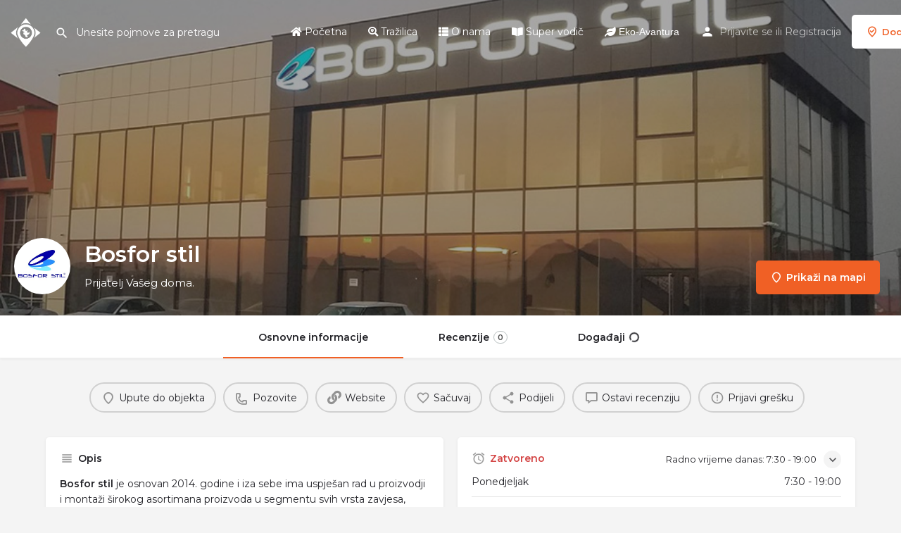

--- FILE ---
content_type: text/html; charset=UTF-8
request_url: https://gdjeizaci.ba/rezultat/bosfor-stil/
body_size: 19896
content:
<!DOCTYPE html>
<html lang="bs-BA">
<head>
	<meta charset="UTF-8" />
	<meta name="viewport" content="width=device-width, initial-scale=1.0, maximum-scale=1.0, user-scalable=no" />
	<link rel="pingback" href="https://gdjeizaci.ba/xmlrpc.php">

	<meta name='robots' content='index, follow, max-image-preview:large, max-snippet:-1, max-video-preview:-1' />
	<style>img:is([sizes="auto" i], [sizes^="auto," i]) { contain-intrinsic-size: 3000px 1500px }</style>
	
	<!-- This site is optimized with the Yoast SEO plugin v21.1 - https://yoast.com/wordpress/plugins/seo/ -->
	<title>Bosfor stil - Gdjeizaci.ba</title>
	<meta name="description" content="Bosfor stil je osnovan 2014. godine i iza sebe ima uspješan rad u proizvodnji i montaži širokog asortimana zavjesa, žaluzina te..." />
	<link rel="canonical" href="https://gdjeizaci.ba/rezultat/bosfor-stil/" />
	<meta property="og:locale" content="bs_BA" />
	<meta property="article:publisher" content="https://www.facebook.com/gdjeizaci.ba" />
	<meta property="article:modified_time" content="2023-03-24T09:51:01+00:00" />
	<meta property="og:image" content="https://gdjeizaci.ba/wp-content/uploads/2023/02/bosfor-stil-logo-1024x1024.jpg" />
	<meta property="og:image:width" content="1200" />
	<meta property="og:image:height" content="600" />
	<meta property="og:image:type" content="image/jpeg" />
	<meta name="twitter:card" content="summary_large_image" />
	<meta name="twitter:label1" content="Est. reading time" />
	<meta name="twitter:data1" content="1 minuta" />
	<script type="application/ld+json" class="yoast-schema-graph">{"@context":"https://schema.org","@graph":[{"@type":"WebPage","@id":"https://gdjeizaci.ba/rezultat/bosfor-stil/","url":"https://gdjeizaci.ba/rezultat/bosfor-stil/","name":"Bosfor stil - Gdjeizaci.ba","isPartOf":{"@id":"https://gdjeizaci.ba/#website"},"primaryImageOfPage":{"@id":"https://gdjeizaci.ba/rezultat/bosfor-stil/#primaryimage"},"image":{"@id":"https://gdjeizaci.ba/rezultat/bosfor-stil/#primaryimage"},"thumbnailUrl":"https://gdjeizaci.ba/wp-content/uploads/2023/02/bosfor-stil-featured.jpg","datePublished":"2023-02-23T10:53:30+00:00","dateModified":"2023-03-24T09:51:01+00:00","description":"Bosfor stil je osnovan 2014. godine i iza sebe ima uspješan rad u proizvodnji i montaži širokog asortimana zavjesa, žaluzina te...","breadcrumb":{"@id":"https://gdjeizaci.ba/rezultat/bosfor-stil/#breadcrumb"},"inLanguage":"bs-BA","potentialAction":[{"@type":"ReadAction","target":["https://gdjeizaci.ba/rezultat/bosfor-stil/"]}]},{"@type":"ImageObject","inLanguage":"bs-BA","@id":"https://gdjeizaci.ba/rezultat/bosfor-stil/#primaryimage","url":"https://gdjeizaci.ba/wp-content/uploads/2023/02/bosfor-stil-featured.jpg","contentUrl":"https://gdjeizaci.ba/wp-content/uploads/2023/02/bosfor-stil-featured.jpg","width":1200,"height":600},{"@type":"BreadcrumbList","@id":"https://gdjeizaci.ba/rezultat/bosfor-stil/#breadcrumb","itemListElement":[{"@type":"ListItem","position":1,"name":"Home","item":"https://gdjeizaci.ba/"},{"@type":"ListItem","position":2,"name":"Liste","item":"https://gdjeizaci.ba/Listinzi/"},{"@type":"ListItem","position":3,"name":"Bosfor stil"}]},{"@type":"WebSite","@id":"https://gdjeizaci.ba/#website","url":"https://gdjeizaci.ba/","name":"Gdjeizaci.ba","description":"Vaš ultimativni vodič","publisher":{"@id":"https://gdjeizaci.ba/#organization"},"alternateName":"Gdje izaći?","potentialAction":[{"@type":"SearchAction","target":{"@type":"EntryPoint","urlTemplate":"https://gdjeizaci.ba/?s={search_term_string}"},"query-input":"required name=search_term_string"}],"inLanguage":"bs-BA"},{"@type":"Organization","@id":"https://gdjeizaci.ba/#organization","name":"Gdjeizaci.ba","url":"https://gdjeizaci.ba/","logo":{"@type":"ImageObject","inLanguage":"bs-BA","@id":"https://gdjeizaci.ba/#/schema/logo/image/","url":"https://gdjeizaci.ba/wp-content/uploads/2023/01/logo-gdjeizaci-za-bijele.png","contentUrl":"https://gdjeizaci.ba/wp-content/uploads/2023/01/logo-gdjeizaci-za-bijele.png","width":540,"height":760,"caption":"Gdjeizaci.ba"},"image":{"@id":"https://gdjeizaci.ba/#/schema/logo/image/"},"sameAs":["https://www.facebook.com/gdjeizaci.ba","https://www.instagram.com/gdjeizaci.tk/"]}]}</script>
	<!-- / Yoast SEO plugin. -->


<link rel='dns-prefetch' href='//maps.googleapis.com' />
<link rel='dns-prefetch' href='//cdnjs.cloudflare.com' />
<link rel='dns-prefetch' href='//fonts.googleapis.com' />
<meta property="og:title" content="Bosfor stil" />
<meta property="og:url" content="https://gdjeizaci.ba/rezultat/bosfor-stil/" />
<meta property="og:site_name" content="Gdjeizaci.ba" />
<meta property="og:type" content="profile" />
<meta property="og:description" content="Prijatelj Vašeg doma." />
<meta property="og:image" content="https://gdjeizaci.ba/wp-content/uploads/2023/02/bosfor-stil-logo-1024x1024.jpg" />
<link rel='preload stylesheet' as='style' onload="this.onload=null;this.rel='stylesheet'" id='wp-block-library-css' href='https://gdjeizaci.ba/wp-includes/css/dist/block-library/style.min.css?ver=6.8.3' type='text/css' media='all' />
<style id='classic-theme-styles-inline-css' type='text/css'>
/*! This file is auto-generated */
.wp-block-button__link{color:#fff;background-color:#32373c;border-radius:9999px;box-shadow:none;text-decoration:none;padding:calc(.667em + 2px) calc(1.333em + 2px);font-size:1.125em}.wp-block-file__button{background:#32373c;color:#fff;text-decoration:none}
</style>
<link rel='stylesheet' id='wc-blocks-vendors-style-css' href='https://gdjeizaci.ba/wp-content/plugins/woocommerce/packages/woocommerce-blocks/build/wc-blocks-vendors-style.css?ver=10.9.3' type='text/css' media='all' />
<link rel='stylesheet' id='wc-all-blocks-style-css' href='https://gdjeizaci.ba/wp-content/plugins/woocommerce/packages/woocommerce-blocks/build/wc-all-blocks-style.css?ver=10.9.3' type='text/css' media='all' />
<style id='global-styles-inline-css' type='text/css'>
:root{--wp--preset--aspect-ratio--square: 1;--wp--preset--aspect-ratio--4-3: 4/3;--wp--preset--aspect-ratio--3-4: 3/4;--wp--preset--aspect-ratio--3-2: 3/2;--wp--preset--aspect-ratio--2-3: 2/3;--wp--preset--aspect-ratio--16-9: 16/9;--wp--preset--aspect-ratio--9-16: 9/16;--wp--preset--color--black: #000000;--wp--preset--color--cyan-bluish-gray: #abb8c3;--wp--preset--color--white: #ffffff;--wp--preset--color--pale-pink: #f78da7;--wp--preset--color--vivid-red: #cf2e2e;--wp--preset--color--luminous-vivid-orange: #ff6900;--wp--preset--color--luminous-vivid-amber: #fcb900;--wp--preset--color--light-green-cyan: #7bdcb5;--wp--preset--color--vivid-green-cyan: #00d084;--wp--preset--color--pale-cyan-blue: #8ed1fc;--wp--preset--color--vivid-cyan-blue: #0693e3;--wp--preset--color--vivid-purple: #9b51e0;--wp--preset--gradient--vivid-cyan-blue-to-vivid-purple: linear-gradient(135deg,rgba(6,147,227,1) 0%,rgb(155,81,224) 100%);--wp--preset--gradient--light-green-cyan-to-vivid-green-cyan: linear-gradient(135deg,rgb(122,220,180) 0%,rgb(0,208,130) 100%);--wp--preset--gradient--luminous-vivid-amber-to-luminous-vivid-orange: linear-gradient(135deg,rgba(252,185,0,1) 0%,rgba(255,105,0,1) 100%);--wp--preset--gradient--luminous-vivid-orange-to-vivid-red: linear-gradient(135deg,rgba(255,105,0,1) 0%,rgb(207,46,46) 100%);--wp--preset--gradient--very-light-gray-to-cyan-bluish-gray: linear-gradient(135deg,rgb(238,238,238) 0%,rgb(169,184,195) 100%);--wp--preset--gradient--cool-to-warm-spectrum: linear-gradient(135deg,rgb(74,234,220) 0%,rgb(151,120,209) 20%,rgb(207,42,186) 40%,rgb(238,44,130) 60%,rgb(251,105,98) 80%,rgb(254,248,76) 100%);--wp--preset--gradient--blush-light-purple: linear-gradient(135deg,rgb(255,206,236) 0%,rgb(152,150,240) 100%);--wp--preset--gradient--blush-bordeaux: linear-gradient(135deg,rgb(254,205,165) 0%,rgb(254,45,45) 50%,rgb(107,0,62) 100%);--wp--preset--gradient--luminous-dusk: linear-gradient(135deg,rgb(255,203,112) 0%,rgb(199,81,192) 50%,rgb(65,88,208) 100%);--wp--preset--gradient--pale-ocean: linear-gradient(135deg,rgb(255,245,203) 0%,rgb(182,227,212) 50%,rgb(51,167,181) 100%);--wp--preset--gradient--electric-grass: linear-gradient(135deg,rgb(202,248,128) 0%,rgb(113,206,126) 100%);--wp--preset--gradient--midnight: linear-gradient(135deg,rgb(2,3,129) 0%,rgb(40,116,252) 100%);--wp--preset--font-size--small: 13px;--wp--preset--font-size--medium: 20px;--wp--preset--font-size--large: 36px;--wp--preset--font-size--x-large: 42px;--wp--preset--spacing--20: 0.44rem;--wp--preset--spacing--30: 0.67rem;--wp--preset--spacing--40: 1rem;--wp--preset--spacing--50: 1.5rem;--wp--preset--spacing--60: 2.25rem;--wp--preset--spacing--70: 3.38rem;--wp--preset--spacing--80: 5.06rem;--wp--preset--shadow--natural: 6px 6px 9px rgba(0, 0, 0, 0.2);--wp--preset--shadow--deep: 12px 12px 50px rgba(0, 0, 0, 0.4);--wp--preset--shadow--sharp: 6px 6px 0px rgba(0, 0, 0, 0.2);--wp--preset--shadow--outlined: 6px 6px 0px -3px rgba(255, 255, 255, 1), 6px 6px rgba(0, 0, 0, 1);--wp--preset--shadow--crisp: 6px 6px 0px rgba(0, 0, 0, 1);}:where(.is-layout-flex){gap: 0.5em;}:where(.is-layout-grid){gap: 0.5em;}body .is-layout-flex{display: flex;}.is-layout-flex{flex-wrap: wrap;align-items: center;}.is-layout-flex > :is(*, div){margin: 0;}body .is-layout-grid{display: grid;}.is-layout-grid > :is(*, div){margin: 0;}:where(.wp-block-columns.is-layout-flex){gap: 2em;}:where(.wp-block-columns.is-layout-grid){gap: 2em;}:where(.wp-block-post-template.is-layout-flex){gap: 1.25em;}:where(.wp-block-post-template.is-layout-grid){gap: 1.25em;}.has-black-color{color: var(--wp--preset--color--black) !important;}.has-cyan-bluish-gray-color{color: var(--wp--preset--color--cyan-bluish-gray) !important;}.has-white-color{color: var(--wp--preset--color--white) !important;}.has-pale-pink-color{color: var(--wp--preset--color--pale-pink) !important;}.has-vivid-red-color{color: var(--wp--preset--color--vivid-red) !important;}.has-luminous-vivid-orange-color{color: var(--wp--preset--color--luminous-vivid-orange) !important;}.has-luminous-vivid-amber-color{color: var(--wp--preset--color--luminous-vivid-amber) !important;}.has-light-green-cyan-color{color: var(--wp--preset--color--light-green-cyan) !important;}.has-vivid-green-cyan-color{color: var(--wp--preset--color--vivid-green-cyan) !important;}.has-pale-cyan-blue-color{color: var(--wp--preset--color--pale-cyan-blue) !important;}.has-vivid-cyan-blue-color{color: var(--wp--preset--color--vivid-cyan-blue) !important;}.has-vivid-purple-color{color: var(--wp--preset--color--vivid-purple) !important;}.has-black-background-color{background-color: var(--wp--preset--color--black) !important;}.has-cyan-bluish-gray-background-color{background-color: var(--wp--preset--color--cyan-bluish-gray) !important;}.has-white-background-color{background-color: var(--wp--preset--color--white) !important;}.has-pale-pink-background-color{background-color: var(--wp--preset--color--pale-pink) !important;}.has-vivid-red-background-color{background-color: var(--wp--preset--color--vivid-red) !important;}.has-luminous-vivid-orange-background-color{background-color: var(--wp--preset--color--luminous-vivid-orange) !important;}.has-luminous-vivid-amber-background-color{background-color: var(--wp--preset--color--luminous-vivid-amber) !important;}.has-light-green-cyan-background-color{background-color: var(--wp--preset--color--light-green-cyan) !important;}.has-vivid-green-cyan-background-color{background-color: var(--wp--preset--color--vivid-green-cyan) !important;}.has-pale-cyan-blue-background-color{background-color: var(--wp--preset--color--pale-cyan-blue) !important;}.has-vivid-cyan-blue-background-color{background-color: var(--wp--preset--color--vivid-cyan-blue) !important;}.has-vivid-purple-background-color{background-color: var(--wp--preset--color--vivid-purple) !important;}.has-black-border-color{border-color: var(--wp--preset--color--black) !important;}.has-cyan-bluish-gray-border-color{border-color: var(--wp--preset--color--cyan-bluish-gray) !important;}.has-white-border-color{border-color: var(--wp--preset--color--white) !important;}.has-pale-pink-border-color{border-color: var(--wp--preset--color--pale-pink) !important;}.has-vivid-red-border-color{border-color: var(--wp--preset--color--vivid-red) !important;}.has-luminous-vivid-orange-border-color{border-color: var(--wp--preset--color--luminous-vivid-orange) !important;}.has-luminous-vivid-amber-border-color{border-color: var(--wp--preset--color--luminous-vivid-amber) !important;}.has-light-green-cyan-border-color{border-color: var(--wp--preset--color--light-green-cyan) !important;}.has-vivid-green-cyan-border-color{border-color: var(--wp--preset--color--vivid-green-cyan) !important;}.has-pale-cyan-blue-border-color{border-color: var(--wp--preset--color--pale-cyan-blue) !important;}.has-vivid-cyan-blue-border-color{border-color: var(--wp--preset--color--vivid-cyan-blue) !important;}.has-vivid-purple-border-color{border-color: var(--wp--preset--color--vivid-purple) !important;}.has-vivid-cyan-blue-to-vivid-purple-gradient-background{background: var(--wp--preset--gradient--vivid-cyan-blue-to-vivid-purple) !important;}.has-light-green-cyan-to-vivid-green-cyan-gradient-background{background: var(--wp--preset--gradient--light-green-cyan-to-vivid-green-cyan) !important;}.has-luminous-vivid-amber-to-luminous-vivid-orange-gradient-background{background: var(--wp--preset--gradient--luminous-vivid-amber-to-luminous-vivid-orange) !important;}.has-luminous-vivid-orange-to-vivid-red-gradient-background{background: var(--wp--preset--gradient--luminous-vivid-orange-to-vivid-red) !important;}.has-very-light-gray-to-cyan-bluish-gray-gradient-background{background: var(--wp--preset--gradient--very-light-gray-to-cyan-bluish-gray) !important;}.has-cool-to-warm-spectrum-gradient-background{background: var(--wp--preset--gradient--cool-to-warm-spectrum) !important;}.has-blush-light-purple-gradient-background{background: var(--wp--preset--gradient--blush-light-purple) !important;}.has-blush-bordeaux-gradient-background{background: var(--wp--preset--gradient--blush-bordeaux) !important;}.has-luminous-dusk-gradient-background{background: var(--wp--preset--gradient--luminous-dusk) !important;}.has-pale-ocean-gradient-background{background: var(--wp--preset--gradient--pale-ocean) !important;}.has-electric-grass-gradient-background{background: var(--wp--preset--gradient--electric-grass) !important;}.has-midnight-gradient-background{background: var(--wp--preset--gradient--midnight) !important;}.has-small-font-size{font-size: var(--wp--preset--font-size--small) !important;}.has-medium-font-size{font-size: var(--wp--preset--font-size--medium) !important;}.has-large-font-size{font-size: var(--wp--preset--font-size--large) !important;}.has-x-large-font-size{font-size: var(--wp--preset--font-size--x-large) !important;}
:where(.wp-block-post-template.is-layout-flex){gap: 1.25em;}:where(.wp-block-post-template.is-layout-grid){gap: 1.25em;}
:where(.wp-block-columns.is-layout-flex){gap: 2em;}:where(.wp-block-columns.is-layout-grid){gap: 2em;}
:root :where(.wp-block-pullquote){font-size: 1.5em;line-height: 1.6;}
</style>
<link rel='stylesheet' id='contact-form-7-css' href='https://gdjeizaci.ba/wp-content/plugins/contact-form-7/includes/css/styles.css?ver=5.8' type='text/css' media='all' />
<link rel='stylesheet' id='woocommerce-layout-css' href='https://gdjeizaci.ba/wp-content/plugins/woocommerce/assets/css/woocommerce-layout.css?ver=8.1.1' type='text/css' media='all' />
<style id='woocommerce-layout-inline-css' type='text/css'>

	.infinite-scroll .woocommerce-pagination {
		display: none;
	}
</style>
<link rel='stylesheet' id='woocommerce-smallscreen-css' href='https://gdjeizaci.ba/wp-content/plugins/woocommerce/assets/css/woocommerce-smallscreen.css?ver=8.1.1' type='text/css' media='only screen and (max-width: 768px)' />
<link rel='stylesheet' id='woocommerce-general-css' href='https://gdjeizaci.ba/wp-content/plugins/woocommerce/assets/css/woocommerce.css?ver=8.1.1' type='text/css' media='all' />
<style id='woocommerce-inline-inline-css' type='text/css'>
.woocommerce form .form-row .required { visibility: visible; }
</style>
<link rel='stylesheet' id='elementor-icons-css' href='https://gdjeizaci.ba/wp-content/plugins/elementor/assets/lib/eicons/css/elementor-icons.min.css?ver=5.23.0' type='text/css' media='all' />
<link rel='stylesheet' id='elementor-frontend-css' href='https://gdjeizaci.ba/wp-content/plugins/elementor/assets/css/frontend-lite.min.css?ver=3.16.3' type='text/css' media='all' />
<link rel='stylesheet' id='swiper-css' href='https://gdjeizaci.ba/wp-content/plugins/elementor/assets/lib/swiper/css/swiper.min.css?ver=5.3.6' type='text/css' media='all' />
<link rel='stylesheet' id='elementor-post-6-css' href='https://gdjeizaci.ba/wp-content/uploads/elementor/css/post-6.css?ver=1762348011' type='text/css' media='all' />
<link rel='stylesheet' id='font-awesome-5-all-css' href='https://gdjeizaci.ba/wp-content/plugins/elementor/assets/lib/font-awesome/css/all.min.css?ver=3.16.3' type='text/css' media='all' />
<link rel='stylesheet' id='font-awesome-4-shim-css' href='https://gdjeizaci.ba/wp-content/plugins/elementor/assets/lib/font-awesome/css/v4-shims.min.css?ver=3.16.3' type='text/css' media='all' />
<link rel='stylesheet' id='elementor-global-css' href='https://gdjeizaci.ba/wp-content/uploads/elementor/css/global.css?ver=1762348011' type='text/css' media='all' />
<link rel='stylesheet' id='mylisting-google-maps-css' href='https://gdjeizaci.ba/wp-content/themes/my-listing/assets/dist/maps/google-maps/google-maps.css?ver=2.9.4' type='text/css' media='all' />
<link rel='stylesheet' id='mylisting-icons-css' href='https://gdjeizaci.ba/wp-content/themes/my-listing/assets/dist/icons.css?ver=2.9.4' type='text/css' media='all' />
<link rel='stylesheet' id='mylisting-material-icons-css' href='https://fonts.googleapis.com/icon?family=Material+Icons&#038;display=swap&#038;ver=6.8.3' type='text/css' media='all' />
<link rel='stylesheet' id='select2-css' href='https://gdjeizaci.ba/wp-content/plugins/woocommerce/assets/css/select2.css?ver=8.1.1' type='text/css' media='all' />
<link rel='stylesheet' id='mylisting-vendor-css' href='https://gdjeizaci.ba/wp-content/themes/my-listing/assets/dist/vendor.css?ver=2.9.4' type='text/css' media='all' />
<link rel='stylesheet' id='mylisting-frontend-css' href='https://gdjeizaci.ba/wp-content/themes/my-listing/assets/dist/frontend.css?ver=2.9.4' type='text/css' media='all' />
<link rel='stylesheet' id='mylisting-single-listing-css' href='https://gdjeizaci.ba/wp-content/themes/my-listing/assets/dist/single-listing.css?ver=2.9.4' type='text/css' media='all' />
<link rel='stylesheet' id='mylisting-countdown-widget-css' href='https://gdjeizaci.ba/wp-content/themes/my-listing/assets/dist/countdown-widget.css?ver=2.9.4' type='text/css' media='all' />
<link rel='stylesheet' id='wc-general-style-css' href='https://gdjeizaci.ba/wp-content/themes/my-listing/assets/dist/wc-general-style.css?ver=2.9.4' type='text/css' media='all' />
<link rel='stylesheet' id='theme-styles-default-css' href='https://gdjeizaci.ba/wp-content/themes/my-listing/style.css?ver=6.8.3' type='text/css' media='all' />
<style id='theme-styles-default-inline-css' type='text/css'>
:root{}
</style>
<link rel='stylesheet' id='mylisting-dynamic-styles-css' href='https://gdjeizaci.ba/wp-content/uploads/mylisting-dynamic-styles.css?ver=1762338651' type='text/css' media='all' />
<link rel='stylesheet' id='wp-add-custom-css-css' href='https://gdjeizaci.ba?display_custom_css=css&#038;ver=6.8.3' type='text/css' media='all' />
<link rel='stylesheet' id='google-fonts-1-css' href='https://fonts.googleapis.com/css?family=Montserrat%3A100%2C100italic%2C200%2C200italic%2C300%2C300italic%2C400%2C400italic%2C500%2C500italic%2C600%2C600italic%2C700%2C700italic%2C800%2C800italic%2C900%2C900italic&#038;display=auto&#038;ver=6.8.3' type='text/css' media='all' />
<link rel="preconnect" href="https://fonts.gstatic.com/" crossorigin><script type="text/javascript" src="https://gdjeizaci.ba/wp-includes/js/jquery/jquery.min.js?ver=3.7.1" id="jquery-core-js"></script>
<script type="text/javascript" src="https://gdjeizaci.ba/wp-includes/js/jquery/jquery-migrate.min.js?ver=3.4.1" id="jquery-migrate-js"></script>
<script type="text/javascript" src="https://gdjeizaci.ba/wp-content/plugins/elementor/assets/lib/font-awesome/js/v4-shims.min.js?ver=3.16.3" id="font-awesome-4-shim-js"></script>
<link rel="https://api.w.org/" href="https://gdjeizaci.ba/wp-json/" /><link rel="alternate" title="JSON" type="application/json" href="https://gdjeizaci.ba/wp-json/wp/v2/job_listing/9239" /><link rel="EditURI" type="application/rsd+xml" title="RSD" href="https://gdjeizaci.ba/xmlrpc.php?rsd" />
<meta name="generator" content="WordPress 6.8.3" />
<meta name="generator" content="WooCommerce 8.1.1" />
<link rel='shortlink' href='https://gdjeizaci.ba/?p=9239' />
<link rel="alternate" title="oEmbed (JSON)" type="application/json+oembed" href="https://gdjeizaci.ba/wp-json/oembed/1.0/embed?url=https%3A%2F%2Fgdjeizaci.ba%2Frezultat%2Fbosfor-stil%2F" />
<link rel="alternate" title="oEmbed (XML)" type="text/xml+oembed" href="https://gdjeizaci.ba/wp-json/oembed/1.0/embed?url=https%3A%2F%2Fgdjeizaci.ba%2Frezultat%2Fbosfor-stil%2F&#038;format=xml" />
<script type="text/javascript">var MyListing = {"Helpers":{},"Handlers":{},"MapConfig":{"ClusterSize":35,"AccessToken":"AIzaSyBtOSXdYPK_4ZU1AR9_UEN408H8MMOY9F8","Language":"default","TypeRestrictions":"geocode","CountryRestrictions":[],"CustomSkins":{"night":"[{\"elementType\":\"geometry\",\"stylers\":[{\"color\":\"#242f3e\"}]},{\"elementType\":\"labels.text.fill\",\"stylers\":[{\"color\":\"#746855\"}]},{\"elementType\":\"labels.text.stroke\",\"stylers\":[{\"color\":\"#242f3e\"}]},{\"featureType\":\"administrative\",\"elementType\":\"geometry\",\"stylers\":[{\"visibility\":\"off\"}]},{\"featureType\":\"administrative.land_parcel\",\"elementType\":\"labels\",\"stylers\":[{\"visibility\":\"off\"}]},{\"featureType\":\"administrative.locality\",\"elementType\":\"labels.text.fill\",\"stylers\":[{\"color\":\"#d59563\"}]},{\"featureType\":\"poi\",\"stylers\":[{\"visibility\":\"off\"}]},{\"featureType\":\"poi\",\"elementType\":\"labels.text\",\"stylers\":[{\"visibility\":\"off\"}]},{\"featureType\":\"poi\",\"elementType\":\"labels.text.fill\",\"stylers\":[{\"color\":\"#d59563\"}]},{\"featureType\":\"poi.park\",\"elementType\":\"geometry\",\"stylers\":[{\"color\":\"#263c3f\"}]},{\"featureType\":\"poi.park\",\"elementType\":\"labels.text.fill\",\"stylers\":[{\"color\":\"#6b9a76\"}]},{\"featureType\":\"road\",\"elementType\":\"geometry\",\"stylers\":[{\"color\":\"#38414e\"}]},{\"featureType\":\"road\",\"elementType\":\"geometry.stroke\",\"stylers\":[{\"color\":\"#212a37\"}]},{\"featureType\":\"road\",\"elementType\":\"labels.icon\",\"stylers\":[{\"visibility\":\"off\"}]},{\"featureType\":\"road\",\"elementType\":\"labels.text.fill\",\"stylers\":[{\"color\":\"#9ca5b3\"}]},{\"featureType\":\"road.highway\",\"elementType\":\"geometry\",\"stylers\":[{\"color\":\"#746855\"}]},{\"featureType\":\"road.highway\",\"elementType\":\"geometry.stroke\",\"stylers\":[{\"color\":\"#1f2835\"}]},{\"featureType\":\"road.highway\",\"elementType\":\"labels.text.fill\",\"stylers\":[{\"color\":\"#f3d19c\"}]},{\"featureType\":\"road.local\",\"elementType\":\"labels\",\"stylers\":[{\"visibility\":\"off\"}]},{\"featureType\":\"transit\",\"stylers\":[{\"visibility\":\"off\"}]},{\"featureType\":\"transit\",\"elementType\":\"geometry\",\"stylers\":[{\"color\":\"#2f3948\"}]},{\"featureType\":\"transit.station\",\"elementType\":\"labels.text.fill\",\"stylers\":[{\"color\":\"#d59563\"}]},{\"featureType\":\"water\",\"elementType\":\"geometry\",\"stylers\":[{\"color\":\"#17263c\"}]},{\"featureType\":\"water\",\"elementType\":\"labels.text.fill\",\"stylers\":[{\"color\":\"#515c6d\"}]},{\"featureType\":\"water\",\"elementType\":\"labels.text.stroke\",\"stylers\":[{\"color\":\"#17263c\"}]}]","custom_night":"[{\"elementType\":\"geometry\",\"stylers\":[{\"color\":\"#242f3e\"}]},{\"elementType\":\"labels.text.fill\",\"stylers\":[{\"color\":\"#746855\"}]},{\"elementType\":\"labels.text.stroke\",\"stylers\":[{\"color\":\"#242f3e\"}]},{\"featureType\":\"administrative\",\"elementType\":\"geometry\",\"stylers\":[{\"visibility\":\"off\"}]},{\"featureType\":\"administrative.land_parcel\",\"elementType\":\"labels\",\"stylers\":[{\"visibility\":\"off\"}]},{\"featureType\":\"administrative.locality\",\"elementType\":\"labels.text.fill\",\"stylers\":[{\"color\":\"#d59563\"}]},{\"featureType\":\"poi\",\"stylers\":[{\"visibility\":\"off\"}]},{\"featureType\":\"poi\",\"elementType\":\"labels.text\",\"stylers\":[{\"visibility\":\"off\"}]},{\"featureType\":\"poi\",\"elementType\":\"labels.text.fill\",\"stylers\":[{\"color\":\"#d59563\"}]},{\"featureType\":\"poi.park\",\"elementType\":\"geometry\",\"stylers\":[{\"color\":\"#263c3f\"}]},{\"featureType\":\"poi.park\",\"elementType\":\"labels.text.fill\",\"stylers\":[{\"color\":\"#6b9a76\"}]},{\"featureType\":\"road\",\"elementType\":\"geometry\",\"stylers\":[{\"color\":\"#38414e\"}]},{\"featureType\":\"road\",\"elementType\":\"geometry.stroke\",\"stylers\":[{\"color\":\"#212a37\"}]},{\"featureType\":\"road\",\"elementType\":\"labels.icon\",\"stylers\":[{\"visibility\":\"off\"}]},{\"featureType\":\"road\",\"elementType\":\"labels.text.fill\",\"stylers\":[{\"color\":\"#9ca5b3\"}]},{\"featureType\":\"road.highway\",\"elementType\":\"geometry\",\"stylers\":[{\"color\":\"#746855\"}]},{\"featureType\":\"road.highway\",\"elementType\":\"geometry.stroke\",\"stylers\":[{\"color\":\"#1f2835\"}]},{\"featureType\":\"road.highway\",\"elementType\":\"labels.text.fill\",\"stylers\":[{\"color\":\"#f3d19c\"}]},{\"featureType\":\"road.local\",\"elementType\":\"labels\",\"stylers\":[{\"visibility\":\"off\"}]},{\"featureType\":\"transit\",\"stylers\":[{\"visibility\":\"off\"}]},{\"featureType\":\"transit\",\"elementType\":\"geometry\",\"stylers\":[{\"color\":\"#2f3948\"}]},{\"featureType\":\"transit.station\",\"elementType\":\"labels.text.fill\",\"stylers\":[{\"color\":\"#d59563\"}]},{\"featureType\":\"water\",\"elementType\":\"geometry\",\"stylers\":[{\"color\":\"#17263c\"}]},{\"featureType\":\"water\",\"elementType\":\"labels.text.fill\",\"stylers\":[{\"color\":\"#515c6d\"}]},{\"featureType\":\"water\",\"elementType\":\"labels.text.stroke\",\"stylers\":[{\"color\":\"#17263c\"}]}]"}}};</script><script type="text/javascript">var CASE27 = {"ajax_url":"https:\/\/gdjeizaci.ba\/wp-admin\/admin-ajax.php","login_url":"https:\/\/gdjeizaci.ba\/moj-racun\/","register_url":"https:\/\/gdjeizaci.ba\/moj-racun\/?register","mylisting_ajax_url":"\/?mylisting-ajax=1","env":"production","ajax_nonce":"97c9800d29","l10n":{"selectOption":"Izaberite opciju","errorLoading":"Rezultati nisu mogli biti u\u010ditani.","removeAllItems":"Uklonite sve","loadingMore":"U\u010ditavanje vi\u0161e rezultata...","noResults":"Nema rezultata","searching":"Tra\u017eenje...","datepicker":{"format":"DD MMMM, YY","timeFormat":"h:mm A","dateTimeFormat":"DD MMMM, YY, h:mm A","timePicker24Hour":false,"firstDay":1,"applyLabel":"Primjeni","cancelLabel":"Otka\u017ei","customRangeLabel":"Korisni\u010dki domet","daysOfWeek":["Nedelja","Ponedeljak","Utorak","Srijeda","\u010cetvrtak","Petak","Subota"],"monthNames":["Januar","Februar","Mart","April","Maj","Juni","Juli","August","Septembar","Oktobar","Novembar","Decembar"]},"irreversible_action":"Ovu akciju ne mo\u017eete poni\u0161titi. Da li \u017eelite nastaviti?","delete_listing_confirm":"Da li ste sigurni da \u017eelite obrisati ovaj listing?","copied_to_clipboard":"Kopirano!","nearby_listings_location_required":"Ukucajte lokaciju kako bi prona\u0161li najbli\u017ei listings.","nearby_listings_retrieving_location":"Vra\u0107anje lokacije...","nearby_listings_searching":"Tra\u017eenje obli\u017enjih listings...","geolocation_failed":"Morate uklju\u010diti lokaciju kako bi koristili ovu opciju.","something_went_wrong":"Ne\u0161to se dogodilo.","all_in_category":"Sve u \"%s\"","invalid_file_type":"Pogre\u0161an format. Prihva\u0107eni formati:","file_limit_exceeded":"Prevazi\u0161li ste upload limit (%d)."},"woocommerce":[],"map_provider":"google-maps","google_btn_local":"bs_BA","js_field_html_img":"<div class=\"uploaded-file uploaded-image review-gallery-image job-manager-uploaded-file\">\t<span class=\"uploaded-file-preview\">\t\t\t\t\t<span class=\"job-manager-uploaded-file-preview\">\t\t\t\t<img src=\"\">\t\t\t<\/span>\t\t\t\t<a class=\"remove-uploaded-file review-gallery-image-remove job-manager-remove-uploaded-file\"><i class=\"mi delete\"><\/i><\/a>\t<\/span>\t<input type=\"hidden\" class=\"input-text\" name=\"\" value=\"b64:\"><\/div>","js_field_html":"<div class=\"uploaded-file  review-gallery-image job-manager-uploaded-file\">\t<span class=\"uploaded-file-preview\">\t\t\t\t\t<span class=\"job-manager-uploaded-file-name\">\t\t\t\t<i class=\"mi insert_drive_file uploaded-file-icon\"><\/i>\t\t\t\t<code><\/code>\t\t\t<\/span>\t\t\t\t<a class=\"remove-uploaded-file review-gallery-image-remove job-manager-remove-uploaded-file\"><i class=\"mi delete\"><\/i><\/a>\t<\/span>\t<input type=\"hidden\" class=\"input-text\" name=\"\" value=\"b64:\"><\/div>"};</script>	<noscript><style>.woocommerce-product-gallery{ opacity: 1 !important; }</style></noscript>
	<meta name="generator" content="Elementor 3.16.3; features: e_dom_optimization, e_optimized_assets_loading, e_optimized_css_loading, additional_custom_breakpoints; settings: css_print_method-external, google_font-enabled, font_display-auto">
<style type="text/css">.recentcomments a{display:inline !important;padding:0 !important;margin:0 !important;}</style><link rel="icon" href="https://gdjeizaci.ba/wp-content/uploads/2022/10/cropped-favico-32x32.png" sizes="32x32" />
<link rel="icon" href="https://gdjeizaci.ba/wp-content/uploads/2022/10/cropped-favico-192x192.png" sizes="192x192" />
<link rel="apple-touch-icon" href="https://gdjeizaci.ba/wp-content/uploads/2022/10/cropped-favico-180x180.png" />
<meta name="msapplication-TileImage" content="https://gdjeizaci.ba/wp-content/uploads/2022/10/cropped-favico-270x270.png" />
<style type="text/css" id="mylisting-typography"></style>	
	<!-- Google tag (gtag.js) -->
	<script async src="https://www.googletagmanager.com/gtag/js?id=G-ER22RTVLEB"></script>
	<script>
	  window.dataLayer = window.dataLayer || [];
	  function gtag(){dataLayer.push(arguments);}
	  gtag('js', new Date());

	  gtag('config', 'G-ER22RTVLEB');
	</script>
	
	
	<script>
	  window.fbAsyncInit = function() {
		FB.init({
		  appId      : '{your-app-id}',
		  cookie     : true,
		  xfbml      : true,
		  version    : '{api-version}'
		});

		FB.AppEvents.logPageView();   

	  };

	  (function(d, s, id){
		 var js, fjs = d.getElementsByTagName(s)[0];
		 if (d.getElementById(id)) {return;}
		 js = d.createElement(s); js.id = id;
		 js.src = "https://connect.facebook.net/en_US/sdk.js";
		 fjs.parentNode.insertBefore(js, fjs);
	   }(document, 'script', 'facebook-jssdk'));
	</script>
</head>
<body class="wp-singular job_listing-template-default single single-job_listing postid-9239 wp-theme-my-listing theme-my-listing woocommerce-no-js my-listing single-listing type-shopping cover-style-image elementor-default elementor-kit-6">

<div id="c27-site-wrapper"><div class="loader-bg main-loader site-logo-loader" style="background-color: #202125;">
	<img src="https://gdjeizaci.ba/wp-content/uploads/2022/10/logo-gdjeizaci-btw.png">
</div>
<link rel='stylesheet' id='mylisting-header-css' href='https://gdjeizaci.ba/wp-content/themes/my-listing/assets/dist/header.css?ver=2.9.4' type='text/css' media='all' />

<header class="c27-main-header header header-style-default header-width-full-width header-dark-skin header-scroll-dark-skin header-scroll-hide header-fixed header-menu-right">
	<div class="header-skin"></div>
	<div class="header-container">
		<div class="header-top container-fluid">
			<div class="header-left">
			<div class="mobile-menu">
				<a href="#main-menu">
					<div class="mobile-menu-lines"><i class="mi menu"></i></div>
				</a>
			</div>
			<div class="logo">
									
					<a href="https://gdjeizaci.ba/" class="static-logo">
						<img src="https://gdjeizaci.ba/wp-content/uploads/2022/10/logo-gdjeizaci-btw.png"
							alt="">
					</a>
							</div>
							<link rel='stylesheet' id='mylisting-quick-search-form-css' href='https://gdjeizaci.ba/wp-content/themes/my-listing/assets/dist/quick-search-form.css?ver=2.9.4' type='text/css' media='all' />
<div class="quick-search-instance text-left" id="c27-header-search-form" data-focus="default">
	<form action="https://gdjeizaci.ba/trazilica/" method="GET">
		<div class="dark-forms header-search  search-shortcode-light">
			<i class="mi search"></i>
			<input type="search" placeholder="Unesite pojmove za pretragu" name="search_keywords" autocomplete="off">
			<div class="instant-results">
				<ul class="instant-results-list ajax-results"></ul>
				<button type="submit" class="buttons full-width button-5 search view-all-results all-results">
					<i class="mi search"></i>Pogledajte sve rezultate				</button>
				<button type="submit" class="buttons full-width button-5 search view-all-results no-results">
					<i class="mi search"></i>Nema rezultata				</button>
				<div class="loader-bg">
					
<div class="paper-spinner center-vh" style="width: 24px; height: 24px;">
	<div class="spinner-container active">
		<div class="spinner-layer layer-1" style="border-color: #777;">
			<div class="circle-clipper left">
				<div class="circle" style="border-width: 2.5px;"></div>
			</div><div class="gap-patch">
				<div class="circle" style="border-width: 2.5px;"></div>
			</div><div class="circle-clipper right">
				<div class="circle" style="border-width: 2.5px;"></div>
			</div>
		</div>
	</div>
</div>				</div>

									<ul class="instant-results-list default-results">
        				<li class="ir-cat">Istaknuto</li>

													<li>
								<a href="https://gdjeizaci.ba/kategorija/muzika-uzivo/">
									<span class="cat-icon" style="background-color: #f06025;">
                                        			<i class="mi music_note" style="color: #fff; "></i>
											</span>
									<span class="category-name">Muzika uživo</span>
								</a>
							</li>
													<li>
								<a href="https://gdjeizaci.ba/kategorija/nocni-zivot/">
									<span class="cat-icon" style="background-color: #ee3639;">
                                        			<i class="fa fa-glass-martini-alt" style="color: #fff; "></i>
											</span>
									<span class="category-name">Noćni život</span>
								</a>
							</li>
													<li>
								<a href="https://gdjeizaci.ba/kategorija/sportska-desavanja/">
									<span class="cat-icon" style="background-color: #1f79bd;">
                                        			<i class="fa fa-basketball-ball" style="color: #fff; "></i>
											</span>
									<span class="category-name">Sportska dešavanja</span>
								</a>
							</li>
													<li>
								<a href="https://gdjeizaci.ba/kategorija/kulturna-desavanja/">
									<span class="cat-icon" style="background-color: #f58735;">
                                        			<i class="fa fa-theater-masks" style="color: #fff; "></i>
											</span>
									<span class="category-name">Kulturna dešavanja</span>
								</a>
							</li>
													<li>
								<a href="https://gdjeizaci.ba/kategorija/konferencije-seminari/">
									<span class="cat-icon" style="background-color: #9ccc50;">
                                        			<i class="mi work" style="color: #fff; "></i>
											</span>
									<span class="category-name">Konferencije &amp; seminari</span>
								</a>
							</li>
													<li>
								<a href="https://gdjeizaci.ba/kategorija/kina-predstave/">
									<span class="cat-icon" style="background-color: #6e3d94;">
                                        			<i class="mi local_movies" style="color: #fff; "></i>
											</span>
									<span class="category-name">Kina &amp; predstave</span>
								</a>
							</li>
													<li>
								<a href="https://gdjeizaci.ba/kategorija/promocije-otvorenja/">
									<span class="cat-icon" style="background-color: #f58735;">
                                        			<i class="mi stars" style="color: #fff; "></i>
											</span>
									<span class="category-name">Promocije &amp; otvorenja</span>
								</a>
							</li>
													<li>
								<a href="https://gdjeizaci.ba/kategorija/eko-avantura/">
									<span class="cat-icon" style="background-color: #f06025;">
                                        			<i class="fa fa-leaf" style="color: #fff; "></i>
											</span>
									<span class="category-name">Eko Avantura</span>
								</a>
							</li>
						
					</ul>
							</div>
		</div>
	</form>
</div>
										</div>
			<div class="header-center">
			<div class="i-nav">
				<div class="mobile-nav-head">
					<div class="mnh-close-icon">
						<a href="#close-main-menu">
							<i class="mi close"></i>
						</a>
					</div>

									</div>

				
					<ul id="menu-main-menu" class="main-menu main-nav"><li id="menu-item-184" class="menu-item menu-item-type-post_type menu-item-object-page menu-item-home menu-item-184"><a href="https://gdjeizaci.ba/"><i aria-hidden="true" class="fas fa-home"></i> Početna</a></li>
<li id="menu-item-186" class="menu-item menu-item-type-post_type menu-item-object-page menu-item-186"><a href="https://gdjeizaci.ba/trazilica/"><i aria-hidden="true" class="fas fa-search-location"></i> Tražilica</a></li>
<li id="menu-item-6644" class="menu-item menu-item-type-post_type menu-item-object-page menu-item-6644"><a href="https://gdjeizaci.ba/o-nama/"><i aria-hidden="true" class="fas fa-th-list"></i> O nama</a></li>
<li id="menu-item-6659" class="menu-item menu-item-type-post_type menu-item-object-page menu-item-6659"><a href="https://gdjeizaci.ba/super-vodic/"><i aria-hidden="true" class="fas fa-book-open"></i> Super vodič</a></li>
<li id="menu-item-18167" class="menu-item menu-item-type-post_type menu-item-object-page menu-item-18167"><a href="https://gdjeizaci.ba/eko-avantura/"><a href="https://gdjeizaci.ba/trazilica/?type=priroda-i-znamenitosti"     style="text-decoration: none; color: #fff; font-family: Helvetica, Arial, sans-serif;">   <i aria-hidden="true" class="fas fa-leaf"></i> Eko-Avantura </a></a></li>
</ul>
					<div class="mobile-nav-button">
						<div class="header-button">
	<a href="https://gdjeizaci.ba/dodaj/" class="buttons button-1">
		<i class="icon-location-pin-check-2"></i> Dodaj svoj događaj	</a>
</div>					</div>
				</div>
				<div class="i-nav-overlay"></div>
				</div>
			<div class="header-right">
									<div class="user-area signin-area">
						<i class="mi person user-area-icon"></i>
						<a href="https://gdjeizaci.ba/moj-racun/">
							Prijavite se						</a>
													<span>ili</span>
							<a href="https://gdjeizaci.ba/moj-racun/?register">
								Registracija							</a>
											</div>
					<div class="mob-sign-in">
						<a href="https://gdjeizaci.ba/moj-racun/"><i class="mi person"></i></a>
					</div>

									
				<div class="header-button">
	<a href="https://gdjeizaci.ba/dodaj/" class="buttons button-1">
		<i class="icon-location-pin-check-2"></i> Dodaj svoj događaj	</a>
</div>
									<div class="search-trigger" data-toggle="modal" data-target="#quicksearch-mobile-modal">
						<a href="#"><i class="mi search"></i></a>
					</div>
							</div>
		</div>
	</div>
</header>



<script type="text/javascript">document.body.dataset.activeTab = window.location.hash.substr(1);</script>
<div class="single-job-listing " id="c27-single-listing">
    <input type="hidden" id="case27-post-id" value="9239">
    <input type="hidden" id="case27-author-id" value="1">

    <!-- <section> opening tag is omitted -->
        
<section class="featured-section profile-cover profile-cover-image"
	style="background-image: url('https://gdjeizaci.ba/wp-content/uploads/2023/02/bosfor-stil-1.jpg'); padding-bottom: 35%;">
    <div class="overlay"
         style="background-color: #242429;
                opacity: 0.4;"
        >
    </div>
<!-- Omit the closing </section> tag -->
        <div class="main-info-desktop">
            <div class="container listing-main-info">
                <div class="col-md-6">
                    <div class="profile-name has-tagline no-rating">
                                                    <a
                                class="profile-avatar open-photo-swipe"
                                href="https://gdjeizaci.ba/wp-content/uploads/2023/02/bosfor-stil-logo.jpg"
                                style="background-image: url('https://gdjeizaci.ba/wp-content/uploads/2023/02/bosfor-stil-logo-300x300.jpg')"
                            ></a>
                        
                        <h1 class="case27-primary-text">
                            Bosfor stil                                                                                </h1>
                        <div class="pa-below-title">
                            
                                                            <h2 class="profile-tagline listing-tagline-field">Prijatelj Vašeg doma.</h2>
                                                    </div>
                    </div>
                </div>

                <div class="col-md-6">
    <div class="listing-main-buttons detail-count-1">
        <ul>
            
                                                
<li id="cta-af7b71" class="lmb-calltoaction ml-track-btn">
    <a href="http://maps.google.com/maps?daddr=FJ6P%2BMQ+%C5%BDivinice%2C+Bosnia+and+Herzegovina" target="_blank">
    	<i class="icon-location-pin-add-2"></i>    	<span>Prikaži na mapi</span>
    </a>
</li>                                    </ul>
    </div>
</div>            </div>
        </div>
    </section>
    <div class="main-info-mobile">
            </div>
    <div class="profile-header">
        <div class="container">
            <div class="row">
                <div class="col-md-12">
                    <div class="profile-menu">
                        <ul class="cts-carousel">
                            <li>
                                    <a id="listing_tab_osnovne-informacije_toggle" data-section-id="osnovne-informacije" class="listing-tab-toggle toggle-tab-type-main" data-options="{}">
                                        Osnovne informacije
                                        
                                        
                                                                            </a>
                                </li><li>
                                    <a id="listing_tab_recenzije_toggle" data-section-id="recenzije" class="listing-tab-toggle toggle-tab-type-comments" data-options="{}">
                                        Recenzije
                                                                                    <span class="items-counter">0</span>
                                        
                                        
                                                                            </a>
                                </li><li>
                                    <a id="listing_tab_events_toggle" data-section-id="events" class="listing-tab-toggle toggle-tab-type-related_listings" data-options="{&quot;field_key&quot;:&quot;event-place-relation&quot;}">
                                        Događaji
                                        
                                                                                    <span class="items-counter hide"></span>
                                            <span class="c27-tab-spinner tab-spinner">
                                                <i class="fa fa-circle-o-notch fa-spin"></i>
                                            </span>
                                        
                                                                            </a>
                                </li>                            <li class="cts-prev">prev</li>
                            <li class="cts-next">next</li>
                        </ul>
                    </div>
                </div>
            </div>
        </div>
    </div>

    
<div class="container qla-container">
	<div class="quick-listing-actions">
		<ul class="cts-carousel">
												
<li id="qa-533896" class=" ml-track-btn">
    <a href="http://maps.google.com/maps?daddr=FJ6P%2BMQ+%C5%BDivinice%2C+Bosnia+and+Herzegovina" target="_blank">
    	<i class="icon-location-pin-add-2"></i>    	<span>Upute do objekta</span>
    </a>
</li>																
<li id="qa-ef13d6" class=" ml-track-btn">
    <a href="tel:+38735744195" rel="nofollow">
    	<i class="icon-phone-outgoing"></i>    	<span>Pozovite</span>
    </a>
</li>																
<li id="qa-e098df" class=" ml-track-btn">
    <a href="https://www.bosfor.ba/" target="_blank" rel="nofollow">
    	<i class="fa fa-link"></i>    	<span>Website</span>
    </a>
</li>																
<li id="qa-20085d" class=" ml-track-btn">
    <a
    	href="#"
    	class="mylisting-bookmark-item "
    	data-listing-id="9239"
    	data-label="Sačuvaj"
    	data-active-label="Bookmarked"
        onclick="MyListing.Handlers.Bookmark_Button(event, this)"
    >
    	<i class="mi favorite_border"></i>    	<span class="action-label">Sačuvaj</span>
    </a>
</li>																
<li id="qa-a21661" class=" ml-track-btn">
    <a href="#" id="qa-a21661-dd" data-toggle="modal" data-target="#social-share-modal">
        <i class="mi share"></i>        <span>Podijeli</span>
    </a>
</li>

																
<li id="qa-1b2b27" class=" ml-track-btn">
    <a href="#" class="show-review-form">
    	<i class="icon-chat-bubble-square-1"></i>    	<span>Ostavi recenziju</span>
    </a>
</li>																<li id="qa-074a4f" class=" ml-track-btn">
    <a href="https://gdjeizaci.ba/moj-racun/">
    	<i class="mi error_outline"></i>    	<span>Prijavi grešku</span>
    </a>
</li>							
            <li class="cts-prev">prev</li>
            <li class="cts-next">next</li>
		</ul>
	</div>
</div>
    
    <div class="tab-content listing-tabs">
                    <section class="profile-body listing-tab tab-type-main tab-layout-two-columns pre-init" id="listing_tab_osnovne-informacije">

                
                    <div class="container tab-template-two-columns">
                        <div class="row ">

                            <div class="col-md-6"><div class="row cts-column-wrapper cts-main-column">
                            
<div class="col-md-12 block-type-text block-field-job_description" id="block_TQWItp0">
	<div class="element content-block wp-editor-content">
		<div class="pf-head">
			<div class="title-style-1">
				<i class="mi view_headline"></i>
				<h5>Opis</h5>
			</div>
		</div>
		<div class="pf-body">
							<p><strong>Bosfor stil</strong> je osnovan 2014. godine i iza sebe ima uspješan rad u proizvodji i montaži širokog asortimana proizvoda u segmentu svih vrsta zavjesa, žaluzina te ostalog dekora.</p>
<p>Još od osnivanja težimo ka kvalitetu i to je naš osnovni cilj. Sada već davne 2015. godine prelazimo u d.o.o. kad proširujemo broj uposlenika i taj broj konstantno je u porastu.</p>
<p>Glavna odlika naše kompanije jeste profesionalnost i brzina prilikom izrade i ugradnje proizvoda iz našeg asortimana.</p>
<p>Pored maloprodaje imamo i veleprodaju, te naš portfolijo klijenata uključuje neke od najvećih kompanija u Bosni i Hercegovini.</p>
<p>Bosfor stil trenutno ima tri poslovnice sa sjedištima u Živinicama, Sarajevu i Mostaru.</p>
<p>Za dom sa stilom!</p>
<p>BOSFOR STIL - Prijatelj Vašeg doma.</p>
					</div>
	</div>
</div>



<div class="col-md-12 block-type-location block-field-job_location" id="block_adQhb5x">
	<div class="element map-block">
		<div class="pf-head">
			<div class="title-style-1">
				<i class="mi map"></i>
				<h5>Lokacija</h5>
			</div>
		</div>
		<div class="pf-body">
			<div class="contact-map">
				<div class="c27-map map" data-options="{&quot;items_type&quot;:&quot;custom-locations&quot;,&quot;marker_type&quot;:&quot;basic&quot;,&quot;locations&quot;:[{&quot;marker_lat&quot;:&quot;44.46169&quot;,&quot;marker_lng&quot;:&quot;18.63694&quot;,&quot;address&quot;:&quot;FJ6P+MQ \u017divinice, Bosnia and Herzegovina&quot;,&quot;marker_image&quot;:{&quot;url&quot;:&quot;https:\/\/gdjeizaci.ba\/wp-content\/uploads\/2023\/02\/bosfor-stil-logo-150x150.jpg&quot;}}],&quot;skin&quot;:&quot;skin3&quot;,&quot;zoom&quot;:11,&quot;draggable&quot;:true}"></div>
				<div class="c27-map-listings hide"></div>
			</div>
			<div class="map-block-address">
				<ul>
											<li>
							<p>FJ6P+MQ Živinice, Bosnia and Herzegovina</p>
															<div class="location-address">
									<a href="http://maps.google.com/maps?daddr=FJ6P%2BMQ+%C5%BDivinice%2C+Bosnia+and+Herzegovina" target="_blank">
										Pokaži Smjernice									</a>
								</div>
													</li>
									</ul>
			</div>
		</div>
	</div>
</div>
<div class="col-md-12 block-type-social_networks" id="block_k2laDOO">
    <div class="element">
        <div class="pf-head">
			<div class="title-style-1">
				<i class="mi view_module"></i>
				<h5>Društvene mreže</h5>
			</div>
        </div>
        <div class="pf-body">

			
				
<ul class="outlined-list details-list social-nav item-count-2">
			<li class="li_upGzDJ9">
					<a href="https://www.facebook.com/bosforstildoo" target="_blank">
				<i class="fa fa-facebook"></i>				<span>Facebook</span>
			</a>
				</li>
			<li class="li_WB4fe2R">
					<a href="https://www.instagram.com/bosfor_stil_doo/" target="_blank">
				<i class="fa fa-instagram"></i>				<span>Instagram</span>
			</a>
				</li>
	</ul>

			
        </div>
    </div>
</div>
<div class="col-md-12 block-type-terms" id="block_cSTXN4Z">
	<div class="element">
		<div class="pf-head">
			<div class="title-style-1">
				<i class="mi view_module"></i>
				<h5>Regija</h5>
			</div>
		</div>
		<div class="pf-body">
						
				
<ul class="outlined-list details-list social-nav item-count-1">
			<li class="li_EOp0gmK">
					<a href="https://gdjeizaci.ba/regija/zivinice/" >
							<i class="icon-location-pin-4" style=""></i>
						<span>Živinice</span>
			</a>
				</li>
	</ul>

			
		</div>
	</div>
</div>
</div></div><div class="col-md-6"><div class="row cts-column-wrapper cts-side-column">
<div class="col-md-12 open-now sl-zindex block-type-work_hours" id="block_AtpnZDX">
	<div class="element work-hours-block">
		<div class="pf-head" data-toggle="collapse" data-target="#block_AtpnZDX-toggle">
			<div class="title-style-1">
				<i class="mi alarm"></i>
				<h5>
					<span class="closed work-hours-status">
						Zatvoreno					</span>
				</h5>
				<div class="timing-today">
					Radno vrijeme danas: <span>7:30 - 19:00</span>					<span class="mi expand_more" data-toggle="tooltip" data-placement="top" title="Uključi/isključi sedmični raspored"></span>
				</div>
			</div>
		</div>
		<div class="open-hours-wrapper pf-body collapse in" id="block_AtpnZDX-toggle">
			<div id="open-hours">
				<ul class="extra-details">

											<li>
							<p class="item-attr">Ponedjeljak</p>
							<p class="item-property"><span>7:30 - 19:00</span></p>
						</li>
											<li>
							<p class="item-attr">Utorak</p>
							<p class="item-property"><span>7:30 - 19:00</span></p>
						</li>
											<li>
							<p class="item-attr">Srijeda</p>
							<p class="item-property"><span>7:30 - 19:00</span></p>
						</li>
											<li>
							<p class="item-attr">Četvrtak</p>
							<p class="item-property"><span>7:30 - 19:00</span></p>
						</li>
											<li>
							<p class="item-attr">Petak</p>
							<p class="item-property"><span>7:30 - 19:00</span></p>
						</li>
											<li>
							<p class="item-attr">Subota</p>
							<p class="item-property"><span>7:30 - 17:30</span></p>
						</li>
											<li>
							<p class="item-attr">Nedjelja</p>
							<p class="item-property">Zatvoreno</p>
						</li>
					
											<p class="work-hours-timezone">
							<em>19. Novembra 2025. 2:55 lokalno vrijeme</em>
						</p>
					
				</ul>
			</div>
		</div>
	</div>
</div>
<div class="col-md-12 block-type-gallery block-field-job_gallery" id="block_5AXCMgH">
	<div class="element gallery-grid-block carousel-items-9">
		<div class="pf-head">
			<div class="title-style-1">
				<i class="mi insert_photo"></i>
				<h5>Galerija fotografija</h5>
			</div>
		</div>

		<div class="pf-body">
			<div class="gallery-grid photoswipe-gallery">

									<a class="gallery-item photoswipe-item" href="https://gdjeizaci.ba/wp-content/uploads/2023/02/bosfor-stil-1.jpg">
						<img src="https://gdjeizaci.ba/wp-content/uploads/2023/02/bosfor-stil-1-300x166.jpg" alt="">
					</a>
									<a class="gallery-item photoswipe-item" href="https://gdjeizaci.ba/wp-content/uploads/2023/02/bosfor-stil-6.jpg">
						<img src="https://gdjeizaci.ba/wp-content/uploads/2023/02/bosfor-stil-6-300x176.jpg" alt="">
					</a>
									<a class="gallery-item photoswipe-item" href="https://gdjeizaci.ba/wp-content/uploads/2023/02/bosfor-stil-2.jpg">
						<img src="https://gdjeizaci.ba/wp-content/uploads/2023/02/bosfor-stil-2-300x142.jpg" alt="">
					</a>
									<a class="gallery-item photoswipe-item" href="https://gdjeizaci.ba/wp-content/uploads/2023/02/bosfor-stil-3.jpg">
						<img src="https://gdjeizaci.ba/wp-content/uploads/2023/02/bosfor-stil-3-300x188.jpg" alt="">
					</a>
									<a class="gallery-item photoswipe-item" href="https://gdjeizaci.ba/wp-content/uploads/2023/02/bosfor-stil-4.jpg">
						<img src="https://gdjeizaci.ba/wp-content/uploads/2023/02/bosfor-stil-4-300x188.jpg" alt="">
					</a>
									<a class="gallery-item photoswipe-item" href="https://gdjeizaci.ba/wp-content/uploads/2023/02/bosfor-stil-5.jpg">
						<img src="https://gdjeizaci.ba/wp-content/uploads/2023/02/bosfor-stil-5-300x188.jpg" alt="">
					</a>
									<a class="gallery-item photoswipe-item" href="https://gdjeizaci.ba/wp-content/uploads/2023/02/bosfor-stil-7.jpg">
						<img src="https://gdjeizaci.ba/wp-content/uploads/2023/02/bosfor-stil-7-300x225.jpg" alt="">
					</a>
									<a class="gallery-item photoswipe-item" href="https://gdjeizaci.ba/wp-content/uploads/2023/02/bosfor-stil-8.jpg">
						<img src="https://gdjeizaci.ba/wp-content/uploads/2023/02/bosfor-stil-8-300x210.jpg" alt="">
					</a>
									<a class="gallery-item photoswipe-item" href="https://gdjeizaci.ba/wp-content/uploads/2023/02/bosfor-stil-9.jpg">
						<img src="https://gdjeizaci.ba/wp-content/uploads/2023/02/bosfor-stil-9-300x188.jpg" alt="">
					</a>
				
			</div>
		</div>
	</div>
</div>
<div class="col-md-12 block-type-categories" id="block_uur96Ly">
	<div class="element">
		<div class="pf-head">
			<div class="title-style-1">
				<i class="mi view_module"></i>
				<h5>Kategorija</h5>
			</div>
		</div>
		<div class="pf-body">

			
<div class="listing-details item-count-1">
	<ul>
					<li>
							<a href="https://gdjeizaci.ba/kategorija/uredjenje-doma/" >
					<span class="cat-icon" style="background-color: #f06025;">
									<i class="icon-places-warehouse-1" style="color: #fff; "></i>
							</span>
					<span class="category-name">Uređenje doma</span>
				</a>
						</li>
			</ul>
</div>

		</div>
	</div>
</div>
                            </div></div>
                        </div>
                    </div>
                
                
                
                
                
            </section>
                    <section class="profile-body listing-tab tab-type-comments tab-layout-masonry pre-init" id="listing_tab_recenzije">

                
                                    <div>
                        
<div class="container">
	<div class="row">
		<div class="col-md-12 comments-list-wrapper" data-current-page="0" data-page-count="0">

							<div class="no-results-wrapper">
					<i class="no-results-icon material-icons mood_bad"></i>
					<li class="no_job_listings_found">Komentari su zatvoreni.</li>
				</div>
			
					</div>

		
	</div>
</div>
                    </div>
                
                
                
                
            </section>
                    <section class="profile-body listing-tab tab-type-related_listings tab-layout-masonry pre-init" id="listing_tab_events">

                
                
                                    <div class="container c27-related-listings-wrapper">
    <div class="row listings-loading tab-loader">
        <div class="loader-bg">
            
<div class="paper-spinner center-vh" style="width: 28px; height: 28px;">
	<div class="spinner-container active">
		<div class="spinner-layer layer-1" style="border-color: #777;">
			<div class="circle-clipper left">
				<div class="circle" style="border-width: 3px;"></div>
			</div><div class="gap-patch">
				<div class="circle" style="border-width: 3px;"></div>
			</div><div class="circle-clipper right">
				<div class="circle" style="border-width: 3px;"></div>
			</div>
		</div>
	</div>
</div>        </div>
    </div>
    <div class="row section-body i-section">
        <div class="c27-related-listings tab-contents"></div>
    </div>
    <div class="row">
        <div class="c27-related-listings-pagination tab-pagination"></div>
    </div>
</div>                
                
                
            </section>
            </div>

    <style type="text/css"> body[data-active-tab="osnovne-informacije"] .listing-tab { display: none; }  body[data-active-tab="osnovne-informacije"] #listing_tab_osnovne-informacije { display: block; }  body[data-active-tab="recenzije"] .listing-tab { display: none; }  body[data-active-tab="recenzije"] #listing_tab_recenzije { display: block; }  body[data-active-tab="events"] .listing-tab { display: none; }  body[data-active-tab="events"] #listing_tab_events { display: block; } </style>

    <section class="i-section similar-listings">
    <div class="container">
        <div class="row section-title">
            <h2 class="case27-primary-text">
                Preporuke za tebe            </h2>
        </div>

        <div class="row section-body grid">
            <div class="col-lg-4 col-md-4 col-sm-4 col-xs-12 grid-item"><div
    class="lf-item-container listing-preview type-shopping lf-type-2 post-10617 job_listing type-job_listing status-publish has-post-thumbnail hentry job_listing_category-uredjenje-doma region-zivinice  has-logo has-tagline has-info-fields level-normal priority-0"
    data-id="listing-id-10617"
        data-category-icon="			&lt;i class=&quot;icon-places-warehouse-1&quot; style=&quot;color: #fff; background: #f06025; &quot;&gt;&lt;/i&gt;
		"
    data-category-color="#f06025"
    data-category-text-color="#fff"
        data-thumbnail="https://gdjeizaci.ba/wp-content/uploads/2023/03/logo-vitapur-150x150.jpg"
    data-template="alternate"
    data-locations="[{&quot;address&quot;:&quot;Prva ulica 121, \u017divinice, Bosnia and Herzegovina&quot;,&quot;lat&quot;:&quot;44.45167&quot;,&quot;lng&quot;:&quot;18.64606&quot;}]"
>
<div class="lf-item lf-item-alternate" data-template="alternate">
    <a href="https://gdjeizaci.ba/rezultat/vitapur/">

        <div class="overlay" style="
    background-color: #242429;
    opacity: 0.4;
"></div>
        
                    <div class="lf-background" style="background-image: url('https://gdjeizaci.ba/wp-content/uploads/2023/03/vitapur-14-768x960.png');"></div>
        
        <div class="lf-item-info-2">
                            <div class="lf-avatar" style="background-image: url('https://gdjeizaci.ba/wp-content/uploads/2023/03/logo-vitapur-150x150.jpg')"></div>
            
            <h4 class="case27-primary-text listing-preview-title">
                Vitapur                            </h4>

                            <h6>Passion for living.</h6>
            
            
<ul class="lf-contact">
	            <li >
            	                	<i class="icon-phone-outgoing sm-icon"></i>
            	                035 774 140            </li>
                    <li >
            	                	<i class="icon-location-pin-add-2 sm-icon"></i>
            	                Prva ulica 121            </li>
        </ul>
        </div>

        <div class="lf-head level-normal">
    
                    <div class="lf-head-btn  open-status listing-status-closed" >
                    ZATVORENO                </div>
            </div>    </a>

    </div>

        <div class="listing-details c27-footer-section">
            <ul class="c27-listing-preview-category-list">
                <li>
                    <a href="https://gdjeizaci.ba/kategorija/uredjenje-doma/">
                        <span class="cat-icon" style="background-color: #f06025;">
                            			<i class="icon-places-warehouse-1" style="color: #fff; "></i>
		                        </span>
                        <span class="category-name">Uređenje doma</span>
                    </a>
                </li>

                            </ul>

            <div class="ld-info">
                <ul>
                                            <li class="item-preview" data-toggle="tooltip" data-placement="top" data-original-title="Brzi pregled">
    <a href="#" type="button" class="c27-toggle-quick-view-modal" data-id="10617">
    	<i class="mi zoom_in"></i>
    </a>
</li>                                                                <li data-toggle="tooltip" data-placement="top" title="" data-original-title="Oznake">
    <a class="c27-bookmark-button "
       data-listing-id="10617" onclick="MyListing.Handlers.Bookmark_Button(event, this)">
       <i class="mi favorite_border"></i>
    </a>
</li>                                                        </ul>
            </div>
        </div>
    </div>
</div><div class="col-lg-4 col-md-4 col-sm-4 col-xs-12 grid-item"><div
    class="lf-item-container listing-preview type-shopping lf-type-2 post-10496 job_listing type-job_listing status-publish has-post-thumbnail hentry job_listing_category-uredjenje-doma region-zivinice  has-logo has-tagline has-info-fields level-normal priority-0"
    data-id="listing-id-10496"
        data-category-icon="			&lt;i class=&quot;icon-places-warehouse-1&quot; style=&quot;color: #fff; background: #f06025; &quot;&gt;&lt;/i&gt;
		"
    data-category-color="#f06025"
    data-category-text-color="#fff"
        data-thumbnail="https://gdjeizaci.ba/wp-content/uploads/2023/03/logo-vodeni-svijet-150x150.jpg"
    data-template="alternate"
    data-locations="[{&quot;address&quot;:&quot;Prva ulica 121, \u017divinice, Bosnia and Herzegovina&quot;,&quot;lat&quot;:&quot;44.45167&quot;,&quot;lng&quot;:&quot;18.64606&quot;}]"
>
<div class="lf-item lf-item-alternate" data-template="alternate">
    <a href="https://gdjeizaci.ba/rezultat/vodeni-svijet/">

        <div class="overlay" style="
    background-color: #242429;
    opacity: 0.4;
"></div>
        
                    <div class="lf-background" style="background-image: url('https://gdjeizaci.ba/wp-content/uploads/2023/03/vodeni-svijet-2-768x428.jpg');"></div>
        
        <div class="lf-item-info-2">
                            <div class="lf-avatar" style="background-image: url('https://gdjeizaci.ba/wp-content/uploads/2023/03/logo-vodeni-svijet-150x150.jpg')"></div>
            
            <h4 class="case27-primary-text listing-preview-title">
                Vodeni svijet                            </h4>

                            <h6>Dodir prirode u Vašem domu.</h6>
            
            
<ul class="lf-contact">
	            <li >
            	                	<i class="icon-phone-outgoing sm-icon"></i>
            	                061 543 124            </li>
                    <li >
            	                	<i class="icon-location-pin-add-2 sm-icon"></i>
            	                Prva ulica 121            </li>
        </ul>
        </div>

        <div class="lf-head level-normal">
    
                    <div class="lf-head-btn  open-status listing-status-closed" >
                    ZATVORENO                </div>
            </div>    </a>

    </div>

        <div class="listing-details c27-footer-section">
            <ul class="c27-listing-preview-category-list">
                <li>
                    <a href="https://gdjeizaci.ba/kategorija/uredjenje-doma/">
                        <span class="cat-icon" style="background-color: #f06025;">
                            			<i class="icon-places-warehouse-1" style="color: #fff; "></i>
		                        </span>
                        <span class="category-name">Uređenje doma</span>
                    </a>
                </li>

                            </ul>

            <div class="ld-info">
                <ul>
                                            <li class="item-preview" data-toggle="tooltip" data-placement="top" data-original-title="Brzi pregled">
    <a href="#" type="button" class="c27-toggle-quick-view-modal" data-id="10496">
    	<i class="mi zoom_in"></i>
    </a>
</li>                                                                <li data-toggle="tooltip" data-placement="top" title="" data-original-title="Oznake">
    <a class="c27-bookmark-button "
       data-listing-id="10496" onclick="MyListing.Handlers.Bookmark_Button(event, this)">
       <i class="mi favorite_border"></i>
    </a>
</li>                                                        </ul>
            </div>
        </div>
    </div>
</div><div class="col-lg-4 col-md-4 col-sm-4 col-xs-12 grid-item"><div
    class="lf-item-container listing-preview type-shopping lf-type-2 post-10080 job_listing type-job_listing status-publish has-post-thumbnail hentry job_listing_category-odjeca-i-obuca job_listing_category-tehnika job_listing_category-uredjenje-doma region-tuzla  has-logo has-tagline has-info-fields level-normal priority-0"
    data-id="listing-id-10080"
        data-category-icon="			&lt;i class=&quot;mi phonelink&quot; style=&quot;color: #fff; background: #f06025; &quot;&gt;&lt;/i&gt;
		"
    data-category-color="#f06025"
    data-category-text-color="#fff"
        data-thumbnail="https://gdjeizaci.ba/wp-content/uploads/2023/02/logo-top-shop-1-150x150.jpg"
    data-template="alternate"
    data-locations="[{&quot;address&quot;:&quot;Mitra Trifunovi\u0107a U\u010de 2, Tuzla, Bosnia and Herzegovina&quot;,&quot;lat&quot;:&quot;44.53218&quot;,&quot;lng&quot;:&quot;18.65197&quot;}]"
>
<div class="lf-item lf-item-alternate" data-template="alternate">
    <a href="https://gdjeizaci.ba/rezultat/top-shop/">

        <div class="overlay" style="
    background-color: #242429;
    opacity: 0.4;
"></div>
        
                    <div class="lf-background" style="background-image: url('https://gdjeizaci.ba/wp-content/uploads/2023/02/top-shop-16-768x373.jpg');"></div>
        
        <div class="lf-item-info-2">
                            <div class="lf-avatar" style="background-image: url('https://gdjeizaci.ba/wp-content/uploads/2023/02/logo-top-shop-1-150x150.jpg')"></div>
            
            <h4 class="case27-primary-text listing-preview-title">
                Top Shop                            </h4>

                            <h6>

TOP SHOP – mjesto gdje osluškujemo vaše želje i potrebe.

Više od 20.godina smo tu zbog vas i za vas.&hellip;</h6>
            
            
<ul class="lf-contact">
	            <li >
            	                	<i class="icon-phone-outgoing sm-icon"></i>
            	                035/412-051            </li>
                    <li >
            	                	<i class="icon-location-pin-add-2 sm-icon"></i>
            	                Mitra Trifunovića Uče 2            </li>
        </ul>
        </div>

        <div class="lf-head level-normal">
    
                    <div class="lf-head-btn  open-status listing-status-closed" >
                    ZATVORENO                </div>
            </div>    </a>

    </div>

        <div class="listing-details c27-footer-section">
            <ul class="c27-listing-preview-category-list">
                <li>
                    <a href="https://gdjeizaci.ba/kategorija/tehnika/">
                        <span class="cat-icon" style="background-color: #f06025;">
                            			<i class="mi phonelink" style="color: #fff; "></i>
		                        </span>
                        <span class="category-name">Tehnika</span>
                    </a>
                </li>

                                    <li data-toggle="tooltip" data-placement="top" data-original-title="Odjeća i obuća, Uređenje doma" data-html="true">
                        <div class="categories-dropdown dropdown c27-more-categories">
                            <a href="#other-categories">
                                <span class="cat-icon cat-more">+2</span>
                            </a>
                        </div>
                    </li>
                            </ul>

            <div class="ld-info">
                <ul>
                                            <li class="item-preview" data-toggle="tooltip" data-placement="top" data-original-title="Brzi pregled">
    <a href="#" type="button" class="c27-toggle-quick-view-modal" data-id="10080">
    	<i class="mi zoom_in"></i>
    </a>
</li>                                                                <li data-toggle="tooltip" data-placement="top" title="" data-original-title="Oznake">
    <a class="c27-bookmark-button "
       data-listing-id="10080" onclick="MyListing.Handlers.Bookmark_Button(event, this)">
       <i class="mi favorite_border"></i>
    </a>
</li>                                                        </ul>
            </div>
        </div>
    </div>
</div>        </div>
    </div>
</section>
</div>
</div><link rel='stylesheet' id='mylisting-footer-css' href='https://gdjeizaci.ba/wp-content/themes/my-listing/assets/dist/footer.css?ver=2.9.4' type='text/css' media='all' />

<footer class="footer ">
	<div class="container">
					<div class="row">
				<div class="widget_text col-lg-12 col-sm-12 col-xs-12 c_widget woocommerce"><div class="textwidget custom-html-widget"><p style="color:#fff;text-align:center !important;float:none !important;">
	<a href="/"><img src="https://gdjeizaci.ba/wp-content/uploads/2022/10/fl.png"></a><br><br>
	Prvi i jedinstveni servis namijenjen informisanju građana o svim aktuelnim događanjima u Tuzlanskom kantonu.<br><br>
	
	<a class="footermenu" href="/o-nama">O nama</a> &nbsp&nbsp•&nbsp&nbsp <a class="footermenu" href="/pravila-privatnosti">Pravila privatnosti</a> &nbsp&nbsp•&nbsp&nbsp <a class="footermenu" href="/kontakt">Kontakt</a>
	<br><br><br>
	<a href="https://www.fmoit.gov.ba/" target="_blank"><img width="250px" src="https://gdjeizaci.ba/wp-content/uploads/2023/07/fmoit-vertical.png"></a>
</p></div></div>			</div>
		
		<div class="row">
			<div class="col-md-12">
				<div class="footer-bottom">
					<div class="row">
													<div class="col-md-12 col-sm-12 col-xs-12 social-links">
								<ul id="menu-footer-social-links" class="main-menu social-nav"><li id="menu-item-181" class="menu-item menu-item-type-custom menu-item-object-custom menu-item-181"><a target="_blank" href="https://www.facebook.com/gdjeizaci.ba"><i class="fa fa-facebook-f"></i></a></li>
<li id="menu-item-183" class="menu-item menu-item-type-custom menu-item-object-custom menu-item-183"><a target="_blank" href="https://www.instagram.com/gdje.izaci/"><i class="fa fa-instagram"></i></a></li>
<li id="menu-item-182" class="menu-item menu-item-type-custom menu-item-object-custom menu-item-182"><a target="_blank" href="https://www.youtube.com/channel/UCJibY1KbdsFZHsMegpYqnKg"><i class="fa fa-youtube-play"></i></a></li>
</ul>							</div>
												<div class="col-md-12 col-sm-12 col-xs-12 copyright">
							<p><p style="color:#ffffff;">© 2022. Gdjeizaci.ba</p>
						</div>
					</div>
				</div>
			</div>
		</div>
	</div>
</footer>
<!-- Quick view modal -->
<link rel='stylesheet' id='mylisting-quick-view-modal-css' href='https://gdjeizaci.ba/wp-content/themes/my-listing/assets/dist/quick-view-modal.css?ver=2.9.4' type='text/css' media='all' />
<div id="quick-view" class="modal modal-27 quick-view-modal c27-quick-view-modal" role="dialog">
	<div class="container">
		<div class="modal-dialog">
			<div class="modal-content"></div>
		</div>
	</div>
	<div class="loader-bg">
		
<div class="paper-spinner center-vh" style="width: 28px; height: 28px;">
	<div class="spinner-container active">
		<div class="spinner-layer layer-1" style="border-color: #ddd;">
			<div class="circle-clipper left">
				<div class="circle" style="border-width: 3px;"></div>
			</div><div class="gap-patch">
				<div class="circle" style="border-width: 3px;"></div>
			</div><div class="circle-clipper right">
				<div class="circle" style="border-width: 3px;"></div>
			</div>
		</div>
	</div>
</div>	</div>
</div><div id="comparison-view" class="modal modal-27" role="dialog">
	<div class="modal-dialog">
		<div class="modal-content"></div>
	</div>
	<div class="loader-bg">
		
<div class="paper-spinner center-vh" style="width: 28px; height: 28px;">
	<div class="spinner-container active">
		<div class="spinner-layer layer-1" style="border-color: #ddd;">
			<div class="circle-clipper left">
				<div class="circle" style="border-width: 3px;"></div>
			</div><div class="gap-patch">
				<div class="circle" style="border-width: 3px;"></div>
			</div><div class="circle-clipper right">
				<div class="circle" style="border-width: 3px;"></div>
			</div>
		</div>
	</div>
</div>	</div>
</div>
<!-- Modal - WC Cart Contents-->
<div id="wc-cart-modal" class="modal modal-27" role="dialog">
    <div class="modal-dialog modal-md">
	    <div class="modal-content">
	        <div class="sign-in-box">
				<div class="widget woocommerce widget_shopping_cart"><h2 class="widgettitle">Cart</h2><div class="widget_shopping_cart_content"></div></div>			</div>
		</div>
	</div>
</div><!-- Root element of PhotoSwipe. Must have class pswp. -->
<div class="pswp" tabindex="-1" role="dialog" aria-hidden="true">
<!-- Background of PhotoSwipe.
It's a separate element as animating opacity is faster than rgba(). -->
<div class="pswp__bg"></div>
<!-- Slides wrapper with overflow:hidden. -->
<div class="pswp__scroll-wrap">
    <!-- Container that holds slides.
        PhotoSwipe keeps only 3 of them in the DOM to save memory.
        Don't modify these 3 pswp__item elements, data is added later on. -->
        <div class="pswp__container">
            <div class="pswp__item"></div>
            <div class="pswp__item"></div>
            <div class="pswp__item"></div>
        </div>
        <!-- Default (PhotoSwipeUI_Default) interface on top of sliding area. Can be changed. -->
        <div class="pswp__ui pswp__ui--hidden">
            <div class="pswp__top-bar">
                <!--  Controls are self-explanatory. Order can be changed. -->
                <div class="pswp__counter"></div>
                <button class="pswp__button pswp__button--close" title="Zatvori (Esc)"></button>
                <button class="pswp__button pswp__button--share" title="Podjeli "></button>
                <button class="pswp__button pswp__button--fs" title="Uključi/isključi cijeli ekran"></button>
                <button class="pswp__button pswp__button--zoom" title="Uvećavanje/umanjivanje"></button>
                <!-- Preloader demo http://codepen.io/dimsemenov/pen/yyBWoR -->
                <!-- element will get class pswp__preloader--active when preloader is running -->
                <div class="pswp__preloader">
                    <div class="pswp__preloader__icn">
                        <div class="pswp__preloader__cut">
                            <div class="pswp__preloader__donut"></div>
                        </div>
                    </div>
                </div>
            </div>
            <div class="pswp__share-modal pswp__share-modal--hidden pswp__single-tap">
                <div class="pswp__share-tooltip"></div>
            </div>
            <button class="pswp__button pswp__button--arrow--left" title="Prethodno (strelica lijevo)">
            </button>
            <button class="pswp__button pswp__button--arrow--right" title="Sljedeće (strelica desno)">
            </button>
            <div class="pswp__caption">
                <div class="pswp__caption__center"></div>
            </div>
        </div>
    </div>
</div><script id="mylisting-dialog-template" type="text/template">
	<div class="mylisting-dialog-wrapper">
		<div class="mylisting-dialog">
			<div class="mylisting-dialog--message"></div><!--
			 --><div class="mylisting-dialog--actions">
				<div class="mylisting-dialog--dismiss mylisting-dialog--action">Odbaci</div>
				<div class="mylisting-dialog--loading mylisting-dialog--action hide">
					
<div class="paper-spinner " style="width: 24px; height: 24px;">
	<div class="spinner-container active">
		<div class="spinner-layer layer-1" style="border-color: #777;">
			<div class="circle-clipper left">
				<div class="circle" style="border-width: 2.5px;"></div>
			</div><div class="gap-patch">
				<div class="circle" style="border-width: 2.5px;"></div>
			</div><div class="circle-clipper right">
				<div class="circle" style="border-width: 2.5px;"></div>
			</div>
		</div>
	</div>
</div>				</div>
			</div>
		</div>
	</div>
</script>        <a href="#" class="back-to-top">
            <i class="mi keyboard_arrow_up"></i>
        </a>
    <style type="text/css">.c27-main-header .logo img { height: 46px; }@media screen and (max-width: 1200px) { .c27-main-header .logo img { height: 50px; } }@media screen and (max-width: 480px) { .c27-main-header .logo img { height: 40px; } }.c27-main-header:not(.header-scroll) .header-skin { background: rgba(0,0,0,0) }.c27-main-header:not(.header-scroll) .header-skin { border-bottom: 1px solid rgba(0,0,0,0) } .c27-main-header.header-scroll .header-skin{ background: #202125 !important; }.c27-main-header.header-scroll .header-skin { border-bottom: 1px solid #202125 !important; } .details-list .li_upGzDJ9 a:hover i, .details-list .li_upGzDJ9 a:hover .term-icon {
		background-color: #3b5998 !important;
		border-color: #3b5998 !important;
		color: #fff;
	}.details-list .li_WB4fe2R a:hover i, .details-list .li_WB4fe2R a:hover .term-icon {
		background-color: #e1306c !important;
		border-color: #e1306c !important;
		color: #fff;
	}.details-list .li_EOp0gmK a:hover i, .details-list .li_EOp0gmK a:hover .term-icon {
		background-color: #f06025 !important;
		border-color: #f06025 !important;
		color: #fff;
	}footer.footer{ background: #202125 }</style>					<div id="quicksearch-mobile-modal" class="modal modal-27">
						<div class="modal-dialog modal-md">
							<div class="modal-content">
								<button type="button" class="close" data-dismiss="modal" aria-label="Close">
									<span aria-hidden="true">&times;</span>
								</button>
								<div class="quick-search-instance text-left" id="quicksearch-mobile" data-focus="always">
	<form action="https://gdjeizaci.ba/trazilica/" method="GET">
		<div class="dark-forms header-search  search-shortcode-light">
			<i class="mi search"></i>
			<input type="search" placeholder="Unesite pojmove za pretragu" name="search_keywords" autocomplete="off">
			<div class="instant-results">
				<ul class="instant-results-list ajax-results"></ul>
				<button type="submit" class="buttons full-width button-5 search view-all-results all-results">
					<i class="mi search"></i>Pogledajte sve rezultate				</button>
				<button type="submit" class="buttons full-width button-5 search view-all-results no-results">
					<i class="mi search"></i>Nema rezultata				</button>
				<div class="loader-bg">
					
<div class="paper-spinner center-vh" style="width: 24px; height: 24px;">
	<div class="spinner-container active">
		<div class="spinner-layer layer-1" style="border-color: #777;">
			<div class="circle-clipper left">
				<div class="circle" style="border-width: 2.5px;"></div>
			</div><div class="gap-patch">
				<div class="circle" style="border-width: 2.5px;"></div>
			</div><div class="circle-clipper right">
				<div class="circle" style="border-width: 2.5px;"></div>
			</div>
		</div>
	</div>
</div>				</div>

									<ul class="instant-results-list default-results">
        				<li class="ir-cat">Istaknuto</li>

													<li>
								<a href="https://gdjeizaci.ba/kategorija/muzika-uzivo/">
									<span class="cat-icon" style="background-color: #f06025;">
                                        			<i class="mi music_note" style="color: #fff; "></i>
											</span>
									<span class="category-name">Muzika uživo</span>
								</a>
							</li>
													<li>
								<a href="https://gdjeizaci.ba/kategorija/nocni-zivot/">
									<span class="cat-icon" style="background-color: #ee3639;">
                                        			<i class="fa fa-glass-martini-alt" style="color: #fff; "></i>
											</span>
									<span class="category-name">Noćni život</span>
								</a>
							</li>
													<li>
								<a href="https://gdjeizaci.ba/kategorija/sportska-desavanja/">
									<span class="cat-icon" style="background-color: #1f79bd;">
                                        			<i class="fa fa-basketball-ball" style="color: #fff; "></i>
											</span>
									<span class="category-name">Sportska dešavanja</span>
								</a>
							</li>
													<li>
								<a href="https://gdjeizaci.ba/kategorija/kulturna-desavanja/">
									<span class="cat-icon" style="background-color: #f58735;">
                                        			<i class="fa fa-theater-masks" style="color: #fff; "></i>
											</span>
									<span class="category-name">Kulturna dešavanja</span>
								</a>
							</li>
													<li>
								<a href="https://gdjeizaci.ba/kategorija/konferencije-seminari/">
									<span class="cat-icon" style="background-color: #9ccc50;">
                                        			<i class="mi work" style="color: #fff; "></i>
											</span>
									<span class="category-name">Konferencije &amp; seminari</span>
								</a>
							</li>
													<li>
								<a href="https://gdjeizaci.ba/kategorija/kina-predstave/">
									<span class="cat-icon" style="background-color: #6e3d94;">
                                        			<i class="mi local_movies" style="color: #fff; "></i>
											</span>
									<span class="category-name">Kina &amp; predstave</span>
								</a>
							</li>
													<li>
								<a href="https://gdjeizaci.ba/kategorija/promocije-otvorenja/">
									<span class="cat-icon" style="background-color: #f58735;">
                                        			<i class="mi stars" style="color: #fff; "></i>
											</span>
									<span class="category-name">Promocije &amp; otvorenja</span>
								</a>
							</li>
													<li>
								<a href="https://gdjeizaci.ba/kategorija/eko-avantura/">
									<span class="cat-icon" style="background-color: #f06025;">
                                        			<i class="fa fa-leaf" style="color: #fff; "></i>
											</span>
									<span class="category-name">Eko Avantura</span>
								</a>
							</li>
						
					</ul>
							</div>
		</div>
	</form>
</div>							</div>
						</div>
					</div>
				    <div id="social-share-modal" class="social-share-modal modal modal-27">
        <ul class="share-options" aria-labelledby="qa-a21661-dd">
                            <li><a href="http://www.facebook.com/share.php?u=https%3A%2F%2Fgdjeizaci.ba%2Frezultat%2Fbosfor-stil%2F&#038;title=Bosfor+stil&#038;description=Prijatelj+Va%C5%A1eg+doma.&#038;picture=https%3A%2F%2Fgdjeizaci.ba%2Fwp-content%2Fuploads%2F2023%2F02%2Fbosfor-stil-logo-1024x1024.jpg" class="cts-open-popup">
			<i class="fa fa-facebook" style="background-color: #3b5998;"></i>
			Facebook		</a></li>
                            <li><a href="http://twitter.com/share?text=Bosfor+stil&#038;url=https%3A%2F%2Fgdjeizaci.ba%2Frezultat%2Fbosfor-stil%2F" class="cts-open-popup">
			<i class="fa fa-twitter" style="background-color: #4099FF;"></i>
			Twitter		</a></li>
                            <li><a href="https://api.whatsapp.com/send?text=Bosfor+stil+https%3A%2F%2Fgdjeizaci.ba%2Frezultat%2Fbosfor-stil%2F" class="cts-open-popup">
			<i class="fa fa-whatsapp" style="background-color: #128c7e;"></i>
			WhatsApp		</a></li>
                            <li><a href="https://telegram.me/share/url?url=https://gdjeizaci.ba/rezultat/bosfor-stil/&#038;text=Bosfor%20stil" class="cts-open-popup">
			<i class="fa fa-telegram" style="background-color: #0088cc;"></i>
			Telegram		</a></li>
                            <li><a href="https://pinterest.com/pin/create/button/?url=https%3A%2F%2Fgdjeizaci.ba%2Frezultat%2Fbosfor-stil%2F&#038;media=https%3A%2F%2Fgdjeizaci.ba%2Fwp-content%2Fuploads%2F2023%2F02%2Fbosfor-stil-logo-1024x1024.jpg&#038;description=Bosfor+stil" class="cts-open-popup">
			<i class="fa fa-pinterest" style="background-color: #C92228;"></i>
			Pintrest		</a></li>
                            <li><a href="http://www.linkedin.com/shareArticle?mini=true&#038;url=https%3A%2F%2Fgdjeizaci.ba%2Frezultat%2Fbosfor-stil%2F&#038;title=Bosfor+stil" class="cts-open-popup">
			<i class="fa fa-linkedin" style="background-color: #0077B5;"></i>
			LinkedIn		</a></li>
                            <li><a href="http://www.tumblr.com/share?v=3&#038;u=https%3A%2F%2Fgdjeizaci.ba%2Frezultat%2Fbosfor-stil%2F&#038;t=Bosfor+stil" class="cts-open-popup">
			<i class="fa fa-tumblr" style="background-color: #35465c;"></i>
			Tumblr		</a></li>
                            <li><a href="http://vk.com/share.php?url=https%3A%2F%2Fgdjeizaci.ba%2Frezultat%2Fbosfor-stil%2F&#038;title=Bosfor+stil" class="cts-open-popup">
			<i class="fa fa-vk" style="background-color: #5082b9;"></i>
			VKontakte		</a></li>
                            <li><a href="mailto:?subject=%5BGdjeizaci.ba%5D%20Bosfor%20stil&#038;body=https%3A%2F%2Fgdjeizaci.ba%2Frezultat%2Fbosfor-stil%2F" class="">
			<i class="fa fa-envelope-o" style="background-color: #e74c3c;"></i>
			E-mail		</a></li>
                            <li><a class="c27-copy-link" href="https://gdjeizaci.ba/rezultat/bosfor-stil/" title="Kopiraj link"><i class="fa fa-clone" style="background-color:#95a5a6;"></i><span>Kopiraj link</span></a></li>
                    </ul>
    </div>
<script id="case27-basic-marker-template" type="text/template">
	<a href="#" class="marker-icon">
		<div class="marker-img" style="background-image: url({{marker-bg}});"></div>
	</a>
</script>
<script id="case27-traditional-marker-template" type="text/template">
	<div class="cts-marker-pin">
		<img src="https://gdjeizaci.ba/wp-content/themes/my-listing/assets/images/pin.png">
	</div>
</script>
<script id="case27-user-location-marker-template" type="text/template">
	<div class="cts-geoloc-marker"></div>
</script>
<script id="case27-marker-template" type="text/template">
	<a href="#" class="marker-icon {{listing-id}}">
		{{icon}}
		<div class="marker-img" style="background-image: url({{marker-bg}});"></div>
	</a>
</script><script type="speculationrules">
{"prefetch":[{"source":"document","where":{"and":[{"href_matches":"\/*"},{"not":{"href_matches":["\/wp-*.php","\/wp-admin\/*","\/wp-content\/uploads\/*","\/wp-content\/*","\/wp-content\/plugins\/*","\/wp-content\/themes\/my-listing\/*","\/*\\?(.+)"]}},{"not":{"selector_matches":"a[rel~=\"nofollow\"]"}},{"not":{"selector_matches":".no-prefetch, .no-prefetch a"}}]},"eagerness":"conservative"}]}
</script>
<script type="application/ld+json">
{
    "@context": "http://www.schema.org",
    "@type": "LocalBusiness",
    "@id": "https://gdjeizaci.ba/rezultat/bosfor-stil/",
    "name": "Bosfor stil",
    "legalName": "Bosfor stil",
    "description": "<p>Bosfor stil je osnovan 2014. godine i iza sebe ima uspje\u0161an rad u proizvodji i monta\u017ei \u0161irokog asortimana proizvoda u segmentu svih vrsta zavjesa, \u017ealuzina te ostalog dekora.</p>\n<p>Jo\u0161 od osnivanja te\u017eimo ka kvalitetu i to je na\u0161 osnovni cilj. Sada ve\u0107 davne 2015. godine prelazimo u d.o.o. kad pro\u0161irujemo broj uposlenika i taj broj konstantno je u porastu.</p>\n<p>Glavna odlika na\u0161e kompanije jeste profesionalnost i brzina prilikom izrade i ugradnje proizvoda iz na\u0161eg asortimana.</p>\n<p>Pored maloprodaje imamo i veleprodaju, te na\u0161 portfolijo klijenata uklju\u010duje neke od najve\u0107ih kompanija u Bosni i Hercegovini.</p>\n<p>Bosfor stil trenutno ima tri poslovnice sa sjedi\u0161tima u \u017divinicama, Sarajevu i Mostaru.</p>\n<p>Za dom sa stilom!</p>\n<p>BOSFOR STIL - Prijatelj Va\u0161eg doma.</p>\n",
    "logo": [
        "https://gdjeizaci.ba/wp-content/uploads/2023/02/bosfor-stil-logo.jpg"
    ],
    "url": "https://gdjeizaci.ba/rezultat/bosfor-stil/",
    "telephone": "+38735744195",
    "email": "zivinice@bosfor.ba",
    "openingHours": [
        "Mo 07:30-19:00",
        "Tu 07:30-19:00",
        "We 07:30-19:00",
        "Th 07:30-19:00",
        "Fr 07:30-19:00",
        "Sa 07:30-17:30"
    ],
    "photo": [
        "https://gdjeizaci.ba/wp-content/uploads/2023/02/bosfor-stil-1.jpg"
    ],
    "image": [
        "https://gdjeizaci.ba/wp-content/uploads/2023/02/bosfor-stil-1.jpg"
    ],
    "photos": [
        "https://gdjeizaci.ba/wp-content/uploads/2023/02/bosfor-stil-1.jpg",
        "https://gdjeizaci.ba/wp-content/uploads/2023/02/bosfor-stil-6.jpg",
        "https://gdjeizaci.ba/wp-content/uploads/2023/02/bosfor-stil-2.jpg",
        "https://gdjeizaci.ba/wp-content/uploads/2023/02/bosfor-stil-3.jpg",
        "https://gdjeizaci.ba/wp-content/uploads/2023/02/bosfor-stil-4.jpg",
        "https://gdjeizaci.ba/wp-content/uploads/2023/02/bosfor-stil-5.jpg",
        "https://gdjeizaci.ba/wp-content/uploads/2023/02/bosfor-stil-7.jpg",
        "https://gdjeizaci.ba/wp-content/uploads/2023/02/bosfor-stil-8.jpg",
        "https://gdjeizaci.ba/wp-content/uploads/2023/02/bosfor-stil-9.jpg"
    ],
    "hasMap": "https://www.google.com/maps/@44.46169,18.63694z",
    "sameAs": [
        "https://www.facebook.com/bosforstildoo",
        "https://www.instagram.com/bosfor_stil_doo/"
    ],
    "address": {
        "address": "FJ6P+MQ \u017divinice, Bosnia and Herzegovina",
        "lat": "44.46169",
        "lng": "18.63694"
    },
    "contactPoint": {
        "@type": "ContactPoint",
        "contactType": "customer support",
        "telephone": "+38735744195",
        "email": "zivinice@bosfor.ba"
    },
    "geo": {
        "@type": "GeoCoordinates",
        "latitude": "44.46169",
        "longitude": "18.63694"
    }
}
</script>	<script type="text/javascript">
		(function () {
			var c = document.body.className;
			c = c.replace(/woocommerce-no-js/, 'woocommerce-js');
			document.body.className = c;
		})();
	</script>
	<script type="text/javascript" src="https://gdjeizaci.ba/wp-content/plugins/contact-form-7/includes/swv/js/index.js?ver=5.8" id="swv-js"></script>
<script type="text/javascript" id="contact-form-7-js-extra">
/* <![CDATA[ */
var wpcf7 = {"api":{"root":"https:\/\/gdjeizaci.ba\/wp-json\/","namespace":"contact-form-7\/v1"}};
/* ]]> */
</script>
<script type="text/javascript" src="https://gdjeizaci.ba/wp-content/plugins/contact-form-7/includes/js/index.js?ver=5.8" id="contact-form-7-js"></script>
<script type="text/javascript" src="https://gdjeizaci.ba/wp-content/plugins/woocommerce/assets/js/jquery-blockui/jquery.blockUI.min.js?ver=2.7.0-wc.8.1.1" id="jquery-blockui-js"></script>
<script type="text/javascript" id="wc-add-to-cart-js-extra">
/* <![CDATA[ */
var wc_add_to_cart_params = {"ajax_url":"\/wp-admin\/admin-ajax.php","wc_ajax_url":"\/?wc-ajax=%%endpoint%%","i18n_view_cart":"View cart","cart_url":"https:\/\/gdjeizaci.ba\/cart-2\/","is_cart":"","cart_redirect_after_add":"no"};
/* ]]> */
</script>
<script type="text/javascript" src="https://gdjeizaci.ba/wp-content/plugins/woocommerce/assets/js/frontend/add-to-cart.min.js?ver=8.1.1" id="wc-add-to-cart-js"></script>
<script type="text/javascript" src="https://gdjeizaci.ba/wp-content/plugins/woocommerce/assets/js/js-cookie/js.cookie.min.js?ver=2.1.4-wc.8.1.1" id="js-cookie-js"></script>
<script type="text/javascript" id="woocommerce-js-extra">
/* <![CDATA[ */
var woocommerce_params = {"ajax_url":"\/wp-admin\/admin-ajax.php","wc_ajax_url":"\/?wc-ajax=%%endpoint%%"};
/* ]]> */
</script>
<script type="text/javascript" src="https://gdjeizaci.ba/wp-content/plugins/woocommerce/assets/js/frontend/woocommerce.min.js?ver=8.1.1" id="woocommerce-js"></script>
<script type="text/javascript" src="https://maps.googleapis.com/maps/api/js?key=AIzaSyBtOSXdYPK_4ZU1AR9_UEN408H8MMOY9F8&amp;libraries=places&amp;v=3" id="google-maps-js"></script>
<script type="text/javascript" src="https://gdjeizaci.ba/wp-content/themes/my-listing/assets/dist/maps/google-maps/google-maps.js?ver=2.9.4" id="mylisting-google-maps-js"></script>
<script type="text/javascript" src="https://gdjeizaci.ba/wp-includes/js/jquery/ui/core.min.js?ver=1.13.3" id="jquery-ui-core-js"></script>
<script type="text/javascript" src="https://gdjeizaci.ba/wp-includes/js/jquery/ui/mouse.min.js?ver=1.13.3" id="jquery-ui-mouse-js"></script>
<script type="text/javascript" src="https://gdjeizaci.ba/wp-includes/js/jquery/ui/sortable.min.js?ver=1.13.3" id="jquery-ui-sortable-js"></script>
<script type="text/javascript" src="https://gdjeizaci.ba/wp-includes/js/dist/vendor/moment.min.js?ver=2.30.1" id="moment-js"></script>
<script type="text/javascript" id="moment-js-after">
/* <![CDATA[ */
moment.updateLocale( 'bs_BA', {"months":["Januar","Februar","Mart","April","Maj","Juni","Juli","August","Septembar","Oktobar","Novembar","Decembar"],"monthsShort":["jan","feb","mar","apr","maj","jun","jul","aug","sep","okt","nov","dec"],"weekdays":["Nedjelja","Ponedjeljak","Utorak","Srijeda","\u010cetvrtak","Petak","Subota"],"weekdaysShort":["ned","pon","uto","sri","\u010det","pet","sub"],"week":{"dow":1},"longDateFormat":{"LT":"G:i","LTS":null,"L":null,"LL":"j. F Y.","LLL":"j. F Y. G:i","LLLL":null}} );
/* ]]> */
</script>
<script type="text/javascript" src="https://cdnjs.cloudflare.com/ajax/libs/moment.js/2.27.0/locale/bs.min.js?ver=1.0" id="moment-locale-bs-js"></script>
<script type="text/javascript" id="moment-locale-bs-js-after">
/* <![CDATA[ */
window.MyListing_Moment_Locale = 'bs';
/* ]]> */
</script>
<script type="text/javascript" src="https://gdjeizaci.ba/wp-content/themes/my-listing/assets/vendor/select2/select2.js?ver=4.0.13" id="select2-js"></script>
<script type="text/javascript" src="https://gdjeizaci.ba/wp-content/themes/my-listing/assets/vendor/vuejs/vue.min.js?ver=2.6.11" id="vuejs-js"></script>
<script type="text/javascript" src="https://gdjeizaci.ba/wp-includes/js/jquery/ui/slider.min.js?ver=1.13.3" id="jquery-ui-slider-js"></script>
<script type="text/javascript" src="https://gdjeizaci.ba/wp-content/themes/my-listing/assets/dist/vendor.js?ver=2.9.4" id="mylisting-vendor-js"></script>
<script type="text/javascript" src="https://gdjeizaci.ba/wp-content/themes/my-listing/assets/dist/frontend.js?ver=2.9.4" id="c27-main-js"></script>
<script type="text/javascript" src="https://gdjeizaci.ba/wp-content/themes/my-listing/assets/dist/single-listing.js?ver=2.9.4" id="mylisting-single-js"></script>
<script type="text/javascript" id="wc-cart-fragments-js-extra">
/* <![CDATA[ */
var wc_cart_fragments_params = {"ajax_url":"\/wp-admin\/admin-ajax.php","wc_ajax_url":"\/?wc-ajax=%%endpoint%%","cart_hash_key":"wc_cart_hash_8e24356b46b2d324d2a1059d5a4945cf","fragment_name":"wc_fragments_8e24356b46b2d324d2a1059d5a4945cf","request_timeout":"5000"};
/* ]]> */
</script>
<script type="text/javascript" src="https://gdjeizaci.ba/wp-content/plugins/woocommerce/assets/js/frontend/cart-fragments.min.js?ver=8.1.1" id="wc-cart-fragments-js"></script>
<script type="text/javascript" id="wc-cart-fragments-js-after">
/* <![CDATA[ */
		jQuery( 'body' ).bind( 'wc_fragments_refreshed', function() {
			var jetpackLazyImagesLoadEvent;
			try {
				jetpackLazyImagesLoadEvent = new Event( 'jetpack-lazy-images-load', {
					bubbles: true,
					cancelable: true
				} );
			} catch ( e ) {
				jetpackLazyImagesLoadEvent = document.createEvent( 'Event' )
				jetpackLazyImagesLoadEvent.initEvent( 'jetpack-lazy-images-load', true, true );
			}
			jQuery( 'body' ).get( 0 ).dispatchEvent( jetpackLazyImagesLoadEvent );
		} );
		
/* ]]> */
</script>
</body>
</html>

--- FILE ---
content_type: text/css;charset=UTF-8
request_url: https://gdjeizaci.ba/?display_custom_css=css&ver=6.8.3
body_size: 346
content:
.footer > .container > .row:first-child {
  border-bottom: 1px solid #4c4c4c !important;
}

.footermenu {
  color: #fff;
}

.main-nav li a>i {
  display: inline !important;
}

@media (max-width: 1200px) {
 .finder-tabs .sidebar-tabs:first-child {
  display: flex !important;
 }
}

.marker-icon.active .marker-img {
  box-shadow: 0 0 0 25px rgb(245 135 53 / 50%); 
}

body::-webkit-scrollbar {
  width: 1em;
}
 
body::-webkit-scrollbar-track {
  box-shadow: inset 0 0 6px rgba(0, 0, 0, 0.3);
}
 
body::-webkit-scrollbar-thumb {
  background-color: #f58735;
}

body::-webkit-scrollbar-thumb:horizontal {
  background-color: #f58735;
}

body::-webkit-scrollbar-track:horizontal {
  box-shadow: inset 0 0 6px rgba(0, 0, 0, 0.3);
}

body::-webkit-scrollbar:horizontal {
  width: 1em;
}

#plugin_delete_me_shortcode_form input[type=submit] {
  background: #F58735;
  color: #ffffff;
}

.fa-trash-alt {
  font-size: 13px;
}

.wpcf7-form-control {
  margin-bottom: 0px !important;
}